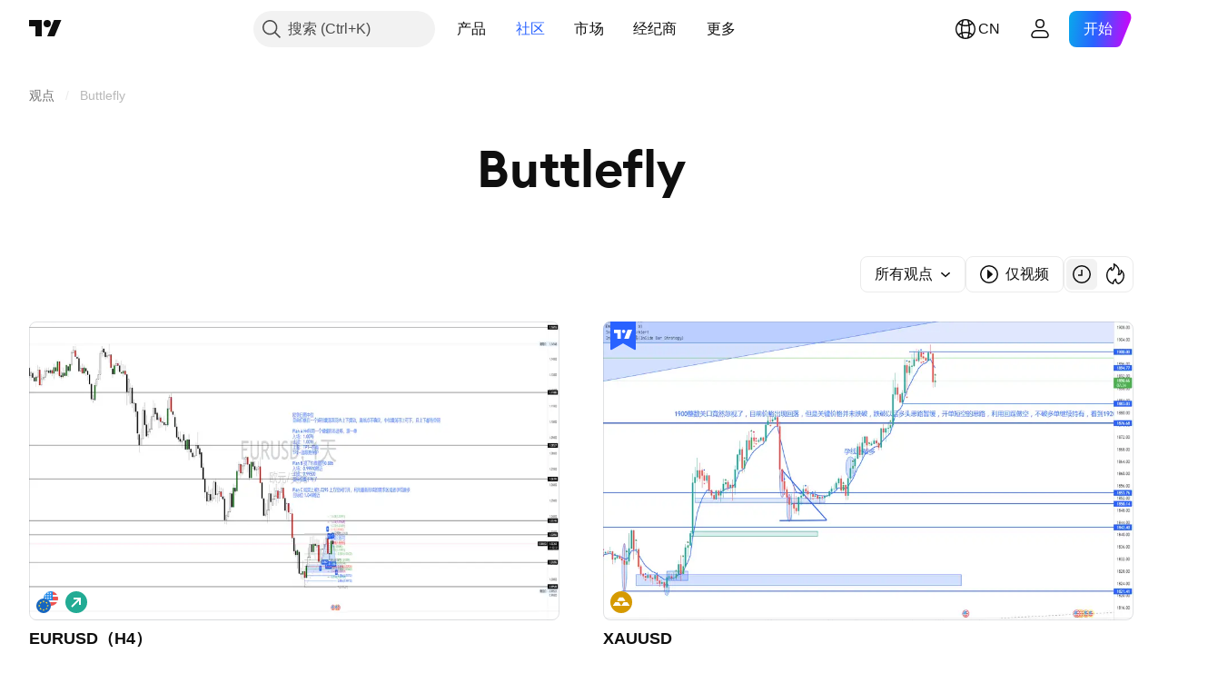

--- FILE ---
content_type: text/html; charset=utf-8
request_url: https://cn.tradingview.com/ideas/buttlefly/?sort=recent
body_size: 42830
content:

<!DOCTYPE html>
<html lang="zh-Hans" dir="ltr" class="is-not-authenticated is-not-pro  theme-light"
 data-theme="light">
<head><meta charset="utf-8" />
<meta name="viewport" content="width=device-width, initial-scale=1.0, maximum-scale=1.0, minimum-scale=1.0, user-scalable=no">	<script nonce="xkIMwHecpvngShICodQr2w==">window.initData = {};</script><title>Buttlefly — TradingView上的交易观点</title>
<!-- { block promo_footer_css_bundle } -->
		<!-- { render_css_bundle('promo_footer') } -->
		<link crossorigin="anonymous" href="https://static.tradingview.com/static/bundles/15992.6ab8fddbbeec572ad16b.css" rel="stylesheet" type="text/css"/>
	<!-- { endblock promo_footer_css_bundle } -->

	<!-- { block personal_css_bundle } -->
		<!-- render_css_bundle('base') -->
		<link crossorigin="anonymous" href="https://static.tradingview.com/static/bundles/7204.bd4a617f902d8e4336d7.css" rel="stylesheet" type="text/css"/>
<link crossorigin="anonymous" href="https://static.tradingview.com/static/bundles/77196.1ee43ed7cda5d814dba7.css" rel="stylesheet" type="text/css"/>
<link crossorigin="anonymous" href="https://static.tradingview.com/static/bundles/12874.2243f526973e835a8777.css" rel="stylesheet" type="text/css"/>
<link crossorigin="anonymous" href="https://static.tradingview.com/static/bundles/20541.ffebbd5b14e162a70fac.css" rel="stylesheet" type="text/css"/>
<link crossorigin="anonymous" href="https://static.tradingview.com/static/bundles/22691.df517de208b59f042c3b.css" rel="stylesheet" type="text/css"/>
<link crossorigin="anonymous" href="https://static.tradingview.com/static/bundles/72834.146c7925be9f43c9c767.css" rel="stylesheet" type="text/css"/>
<link crossorigin="anonymous" href="https://static.tradingview.com/static/bundles/6656.0e277b504c24d73f6420.css" rel="stylesheet" type="text/css"/>
<link crossorigin="anonymous" href="https://static.tradingview.com/static/bundles/97406.a24aa84d5466dfc219e3.css" rel="stylesheet" type="text/css"/>
<link crossorigin="anonymous" href="https://static.tradingview.com/static/bundles/51307.bb4e309d13e8ea654e19.css" rel="stylesheet" type="text/css"/>
<link crossorigin="anonymous" href="https://static.tradingview.com/static/bundles/62560.c8a32e4a427c0c57131c.css" rel="stylesheet" type="text/css"/>
<link crossorigin="anonymous" href="https://static.tradingview.com/static/bundles/28415.e6caff1a47a6c8a0f783.css" rel="stylesheet" type="text/css"/>
<link crossorigin="anonymous" href="https://static.tradingview.com/static/bundles/78820.3dc3168a8005e8c156fe.css" rel="stylesheet" type="text/css"/>
<link crossorigin="anonymous" href="https://static.tradingview.com/static/bundles/30608.1b5e0eb056a8145e2004.css" rel="stylesheet" type="text/css"/>
<link crossorigin="anonymous" href="https://static.tradingview.com/static/bundles/4857.2a0b835c9459f5e8f334.css" rel="stylesheet" type="text/css"/>
<link crossorigin="anonymous" href="https://static.tradingview.com/static/bundles/60733.515b38c2fad56295e0d7.css" rel="stylesheet" type="text/css"/>
<link crossorigin="anonymous" href="https://static.tradingview.com/static/bundles/94584.053cede951b9d64dea44.css" rel="stylesheet" type="text/css"/>
<link crossorigin="anonymous" href="https://static.tradingview.com/static/bundles/52294.8c6373aa92664b86de9e.css" rel="stylesheet" type="text/css"/>
<link crossorigin="anonymous" href="https://static.tradingview.com/static/bundles/56167.a33c76f5549cc7102e61.css" rel="stylesheet" type="text/css"/>
<link crossorigin="anonymous" href="https://static.tradingview.com/static/bundles/72373.cdd20397318c8a54ee02.css" rel="stylesheet" type="text/css"/>
<link crossorigin="anonymous" href="https://static.tradingview.com/static/bundles/68820.b0c44555783cdd4786b8.css" rel="stylesheet" type="text/css"/>
<link crossorigin="anonymous" href="https://static.tradingview.com/static/bundles/39394.1f12e32e6d4c4b83fe10.css" rel="stylesheet" type="text/css"/>
<link crossorigin="anonymous" href="https://static.tradingview.com/static/bundles/28562.e29096bd778450adbd58.css" rel="stylesheet" type="text/css"/>
<link crossorigin="anonymous" href="https://static.tradingview.com/static/bundles/19934.288c07086ff109a1d327.css" rel="stylesheet" type="text/css"/>
<link crossorigin="anonymous" href="https://static.tradingview.com/static/bundles/5911.5f96f6b3c550d3f0da23.css" rel="stylesheet" type="text/css"/>
<link crossorigin="anonymous" href="https://static.tradingview.com/static/bundles/6133.2dae60a90526a493d165.css" rel="stylesheet" type="text/css"/>
<link crossorigin="anonymous" href="https://static.tradingview.com/static/bundles/30331.cec6b9b458e103483d37.css" rel="stylesheet" type="text/css"/>
<link crossorigin="anonymous" href="https://static.tradingview.com/static/bundles/45207.4c0489c8756499c78a5e.css" rel="stylesheet" type="text/css"/>
<link crossorigin="anonymous" href="https://static.tradingview.com/static/bundles/17644.53a8a16a13c65b9ef1b6.css" rel="stylesheet" type="text/css"/>
<link crossorigin="anonymous" href="https://static.tradingview.com/static/bundles/5347.66e97921f2de4965604d.css" rel="stylesheet" type="text/css"/>
<link crossorigin="anonymous" href="https://static.tradingview.com/static/bundles/90145.8b74b8d86218eec14871.css" rel="stylesheet" type="text/css"/>
<link crossorigin="anonymous" href="https://static.tradingview.com/static/bundles/59334.4a832facb7e57c5e13f3.css" rel="stylesheet" type="text/css"/>
<link crossorigin="anonymous" href="https://static.tradingview.com/static/bundles/91361.140a08c3b11237f684ec.css" rel="stylesheet" type="text/css"/>
<link crossorigin="anonymous" href="https://static.tradingview.com/static/bundles/3691.a607e1947cc1d6442aef.css" rel="stylesheet" type="text/css"/>
<link crossorigin="anonymous" href="https://static.tradingview.com/static/bundles/79248.b085e41549ac76222ff0.css" rel="stylesheet" type="text/css"/>
<link crossorigin="anonymous" href="https://static.tradingview.com/static/bundles/17675.7322b9d581c3bd767a8f.css" rel="stylesheet" type="text/css"/>
	<!-- { endblock personal_css_bundle } -->

	<!-- { block extra_styles } -->
	<link crossorigin="anonymous" href="https://static.tradingview.com/static/bundles/26184.a8e87c60a250a6212b03.css" rel="stylesheet" type="text/css"/>
<link crossorigin="anonymous" href="https://static.tradingview.com/static/bundles/62419.12891bfbb287744d3a89.css" rel="stylesheet" type="text/css"/>
<link crossorigin="anonymous" href="https://static.tradingview.com/static/bundles/29903.89b41c884d5213432809.css" rel="stylesheet" type="text/css"/>
<link crossorigin="anonymous" href="https://static.tradingview.com/static/bundles/24840.08865a24cd22e705a127.css" rel="stylesheet" type="text/css"/>
<link crossorigin="anonymous" href="https://static.tradingview.com/static/bundles/84509.b78aa0f889805782a114.css" rel="stylesheet" type="text/css"/>
<link crossorigin="anonymous" href="https://static.tradingview.com/static/bundles/62156.ce7b2959f31f83034b45.css" rel="stylesheet" type="text/css"/>
<link crossorigin="anonymous" href="https://static.tradingview.com/static/bundles/86459.a94905aa773ec52c64fa.css" rel="stylesheet" type="text/css"/>
<link crossorigin="anonymous" href="https://static.tradingview.com/static/bundles/87828.b5acda22a891bd0b8b78.css" rel="stylesheet" type="text/css"/>
<link crossorigin="anonymous" href="https://static.tradingview.com/static/bundles/81350.86c68c4067216e42a0f1.css" rel="stylesheet" type="text/css"/>
<link crossorigin="anonymous" href="https://static.tradingview.com/static/bundles/56254.a23f3ec5b836024b605b.css" rel="stylesheet" type="text/css"/>
<link crossorigin="anonymous" href="https://static.tradingview.com/static/bundles/18013.0655ac40c6882bf9e438.css" rel="stylesheet" type="text/css"/>
<link crossorigin="anonymous" href="https://static.tradingview.com/static/bundles/88936.d49d6f461c53e70b38bc.css" rel="stylesheet" type="text/css"/>
<link crossorigin="anonymous" href="https://static.tradingview.com/static/bundles/54123.b37eaf239cea1a4a4b98.css" rel="stylesheet" type="text/css"/>
<link crossorigin="anonymous" href="https://static.tradingview.com/static/bundles/3406.24a50d99637b4e3bf9e7.css" rel="stylesheet" type="text/css"/>
<link crossorigin="anonymous" href="https://static.tradingview.com/static/bundles/52964.f2e1edd6097be38e73da.css" rel="stylesheet" type="text/css"/>
<link crossorigin="anonymous" href="https://static.tradingview.com/static/bundles/14544.83eca2c4704f4649b7a3.css" rel="stylesheet" type="text/css"/>
<link crossorigin="anonymous" href="https://static.tradingview.com/static/bundles/31069.c75dd2e4bc4003a8d3c6.css" rel="stylesheet" type="text/css"/>
<link crossorigin="anonymous" href="https://static.tradingview.com/static/bundles/67877.2fb5f6f3eb739c16078d.css" rel="stylesheet" type="text/css"/>
<link crossorigin="anonymous" href="https://static.tradingview.com/static/bundles/95626.0b382ed55589e98e3418.css" rel="stylesheet" type="text/css"/>
<link crossorigin="anonymous" href="https://static.tradingview.com/static/bundles/50553.3ab347d4bc9cadf8d238.css" rel="stylesheet" type="text/css"/>
<link crossorigin="anonymous" href="https://static.tradingview.com/static/bundles/85379.e2d0f6189d763981c46b.css" rel="stylesheet" type="text/css"/>
<link crossorigin="anonymous" href="https://static.tradingview.com/static/bundles/11285.2ad4e54f72ca1dbe5a12.css" rel="stylesheet" type="text/css"/>
<link crossorigin="anonymous" href="https://static.tradingview.com/static/bundles/14142.fa043cf9d22075746ca7.css" rel="stylesheet" type="text/css"/>
<link crossorigin="anonymous" href="https://static.tradingview.com/static/bundles/70835.249d27fbf7cfdf5dfd83.css" rel="stylesheet" type="text/css"/>
<link crossorigin="anonymous" href="https://static.tradingview.com/static/bundles/92124.5845fa80448b407d32ec.css" rel="stylesheet" type="text/css"/>
<link crossorigin="anonymous" href="https://static.tradingview.com/static/bundles/14896.f1db42b7b1545ca43c36.css" rel="stylesheet" type="text/css"/>
<link crossorigin="anonymous" href="https://static.tradingview.com/static/bundles/65644.82e6d18dc48a569d26eb.css" rel="stylesheet" type="text/css"/>
<link crossorigin="anonymous" href="https://static.tradingview.com/static/bundles/5605.7992e8c447118cda6e67.css" rel="stylesheet" type="text/css"/>
<link crossorigin="anonymous" href="https://static.tradingview.com/static/bundles/57014.5d64ece78149214e8812.css" rel="stylesheet" type="text/css"/>
<link crossorigin="anonymous" href="https://static.tradingview.com/static/bundles/96133.507ceb094fe735b3e439.css" rel="stylesheet" type="text/css"/>
<link crossorigin="anonymous" href="https://static.tradingview.com/static/bundles/85992.24dc3e7280c9494642a6.css" rel="stylesheet" type="text/css"/>
<link crossorigin="anonymous" href="https://static.tradingview.com/static/bundles/96614.aa36a3e7cbd35864ab1c.css" rel="stylesheet" type="text/css"/>
<link crossorigin="anonymous" href="https://static.tradingview.com/static/bundles/78698.9e07627cdc60a2c13dc3.css" rel="stylesheet" type="text/css"/>
<link crossorigin="anonymous" href="https://static.tradingview.com/static/bundles/96946.664cb7df376aef027378.css" rel="stylesheet" type="text/css"/>
<link crossorigin="anonymous" href="https://static.tradingview.com/static/bundles/13619.8ac06c6d6672271c5f68.css" rel="stylesheet" type="text/css"/>
<link crossorigin="anonymous" href="https://static.tradingview.com/static/bundles/12748.199034cf25af72be11eb.css" rel="stylesheet" type="text/css"/>
<link crossorigin="anonymous" href="https://static.tradingview.com/static/bundles/18350.e409f558fe163ea9a3de.css" rel="stylesheet" type="text/css"/>
<link crossorigin="anonymous" href="https://static.tradingview.com/static/bundles/92112.db4c9d5652778b489aaa.css" rel="stylesheet" type="text/css"/>
<link crossorigin="anonymous" href="https://static.tradingview.com/static/bundles/35711.3a98d63a62949fc7e626.css" rel="stylesheet" type="text/css"/>
<link crossorigin="anonymous" href="https://static.tradingview.com/static/bundles/32388.e2ac42d074266d6f4cc4.css" rel="stylesheet" type="text/css"/>
<link crossorigin="anonymous" href="https://static.tradingview.com/static/bundles/22969.c32eeb1152afcd97b12e.css" rel="stylesheet" type="text/css"/>
<link crossorigin="anonymous" href="https://static.tradingview.com/static/bundles/83580.fdc9454547343089f3c6.css" rel="stylesheet" type="text/css"/>
<link crossorigin="anonymous" href="https://static.tradingview.com/static/bundles/49560.78f7c9a7761d9f4a6f41.css" rel="stylesheet" type="text/css"/>
<link crossorigin="anonymous" href="https://static.tradingview.com/static/bundles/20789.ab5c2b3cb921527e4170.css" rel="stylesheet" type="text/css"/>
<link crossorigin="anonymous" href="https://static.tradingview.com/static/bundles/29592.6154c4943032cbc1f19b.css" rel="stylesheet" type="text/css"/>
<link crossorigin="anonymous" href="https://static.tradingview.com/static/bundles/17066.5e477cda491ae5d836eb.css" rel="stylesheet" type="text/css"/>
<link crossorigin="anonymous" href="https://static.tradingview.com/static/bundles/31916.57160ac113283e720311.css" rel="stylesheet" type="text/css"/>
<link crossorigin="anonymous" href="https://static.tradingview.com/static/bundles/69331.ffddeb442dc6f8a08434.css" rel="stylesheet" type="text/css"/>
<link crossorigin="anonymous" href="https://static.tradingview.com/static/bundles/20683.6e4b238c48ae896d5904.css" rel="stylesheet" type="text/css"/>
<link crossorigin="anonymous" href="https://static.tradingview.com/static/bundles/18138.0702cc8b2c15b3b0fc80.css" rel="stylesheet" type="text/css"/>
<link crossorigin="anonymous" href="https://static.tradingview.com/static/bundles/12936.720acb408c0264375d61.css" rel="stylesheet" type="text/css"/>
<link crossorigin="anonymous" href="https://static.tradingview.com/static/bundles/39537.950ebe684b0ab9261cbc.css" rel="stylesheet" type="text/css"/>
<link crossorigin="anonymous" href="https://static.tradingview.com/static/bundles/88541.3aa9b207910d1acfd2b4.css" rel="stylesheet" type="text/css"/>
<link crossorigin="anonymous" href="https://static.tradingview.com/static/bundles/41335.ca1f0de98bdf5fd6c1ad.css" rel="stylesheet" type="text/css"/>
<link crossorigin="anonymous" href="https://static.tradingview.com/static/bundles/50340.5bb9da7bd883e9b7ffe0.css" rel="stylesheet" type="text/css"/>
<link crossorigin="anonymous" href="https://static.tradingview.com/static/bundles/58983.84938a3269245d00da8f.css" rel="stylesheet" type="text/css"/>
<link crossorigin="anonymous" href="https://static.tradingview.com/static/bundles/12379.f33d0a41c6ddff5c5ca9.css" rel="stylesheet" type="text/css"/>
<link crossorigin="anonymous" href="https://static.tradingview.com/static/bundles/68916.0265651bc410c9bf3db2.css" rel="stylesheet" type="text/css"/>
<link crossorigin="anonymous" href="https://static.tradingview.com/static/bundles/22324.5164f0e1ae149780aefc.css" rel="stylesheet" type="text/css"/>
<link crossorigin="anonymous" href="https://static.tradingview.com/static/bundles/67916.1767a4c978148121b00e.css" rel="stylesheet" type="text/css"/>
<link crossorigin="anonymous" href="https://static.tradingview.com/static/bundles/80610.17c76ff88c2c6834c07c.css" rel="stylesheet" type="text/css"/>
<link crossorigin="anonymous" href="https://static.tradingview.com/static/bundles/22365.861a1cf4b164f97a2da9.css" rel="stylesheet" type="text/css"/>
<link crossorigin="anonymous" href="https://static.tradingview.com/static/bundles/13286.e8894849630ac4078d36.css" rel="stylesheet" type="text/css"/>
	<!-- { endblock extra_styles } --><script nonce="xkIMwHecpvngShICodQr2w==">
	window.locale = 'zh_CN';
	window.language = 'zh';
</script>
	<!-- { block promo_footer_js_bundle } -->
		<!-- { render_js_bundle('promo_footer') } -->
		<link crossorigin="anonymous" href="https://static.tradingview.com/static/bundles/zh.63639.893104679743cfdc6eb0.js" rel="preload" as="script"/>
<link crossorigin="anonymous" href="https://static.tradingview.com/static/bundles/25096.92bda83ae2bfdec74d91.js" rel="preload" as="script"/>
<link crossorigin="anonymous" href="https://static.tradingview.com/static/bundles/promo_footer.d732748b4425f543f32d.js" rel="preload" as="script"/><script crossorigin="anonymous" src="https://static.tradingview.com/static/bundles/zh.63639.893104679743cfdc6eb0.js" defer></script>
<script crossorigin="anonymous" src="https://static.tradingview.com/static/bundles/25096.92bda83ae2bfdec74d91.js" defer></script>
<script crossorigin="anonymous" src="https://static.tradingview.com/static/bundles/promo_footer.d732748b4425f543f32d.js" defer></script>
	<!-- { endblock promo_footer_js_bundle } -->

	<!-- { block personal_js_bundle } -->
		<!-- render_js_bundle('base') -->
		<link crossorigin="anonymous" href="https://static.tradingview.com/static/bundles/runtime.13bc54636fe5b099f858.js" rel="preload" as="script"/>
<link crossorigin="anonymous" href="https://static.tradingview.com/static/bundles/zh.11389.2b9c5a4a377923252369.js" rel="preload" as="script"/>
<link crossorigin="anonymous" href="https://static.tradingview.com/static/bundles/32227.d826c45d2d27f2ff4314.js" rel="preload" as="script"/>
<link crossorigin="anonymous" href="https://static.tradingview.com/static/bundles/77507.fb006c0c7a02051cf5cd.js" rel="preload" as="script"/>
<link crossorigin="anonymous" href="https://static.tradingview.com/static/bundles/22665.48cd37ebd902e7c711e1.js" rel="preload" as="script"/>
<link crossorigin="anonymous" href="https://static.tradingview.com/static/bundles/12886.7be7542f140baf734d79.js" rel="preload" as="script"/>
<link crossorigin="anonymous" href="https://static.tradingview.com/static/bundles/22023.035d84389dc598280aca.js" rel="preload" as="script"/>
<link crossorigin="anonymous" href="https://static.tradingview.com/static/bundles/2373.7f1c5f402e07b6f9d0b4.js" rel="preload" as="script"/>
<link crossorigin="anonymous" href="https://static.tradingview.com/static/bundles/62134.57ec9cb3f1548c6e710a.js" rel="preload" as="script"/>
<link crossorigin="anonymous" href="https://static.tradingview.com/static/bundles/1620.cf91b3df49fde2229d37.js" rel="preload" as="script"/>
<link crossorigin="anonymous" href="https://static.tradingview.com/static/bundles/68134.1e0b46262c669b57a9b2.js" rel="preload" as="script"/>
<link crossorigin="anonymous" href="https://static.tradingview.com/static/bundles/93243.d16dcf8fc50e14d67819.js" rel="preload" as="script"/>
<link crossorigin="anonymous" href="https://static.tradingview.com/static/bundles/42118.4d288177272a6654727b.js" rel="preload" as="script"/>
<link crossorigin="anonymous" href="https://static.tradingview.com/static/bundles/32378.b87f7c1aed020f9c3427.js" rel="preload" as="script"/>
<link crossorigin="anonymous" href="https://static.tradingview.com/static/bundles/29138.3ffca0f5cc08c417a41a.js" rel="preload" as="script"/>
<link crossorigin="anonymous" href="https://static.tradingview.com/static/bundles/23298.0b1a2a8df7ae6c4f9aff.js" rel="preload" as="script"/>
<link crossorigin="anonymous" href="https://static.tradingview.com/static/bundles/91834.4d31c2338deeeb00fc32.js" rel="preload" as="script"/>
<link crossorigin="anonymous" href="https://static.tradingview.com/static/bundles/89095.3270a2dccbfd93b224d0.js" rel="preload" as="script"/>
<link crossorigin="anonymous" href="https://static.tradingview.com/static/bundles/70241.dd09d132d92e23a2678a.js" rel="preload" as="script"/>
<link crossorigin="anonymous" href="https://static.tradingview.com/static/bundles/base.4fd56e51e522a2ccc9a7.js" rel="preload" as="script"/><script crossorigin="anonymous" src="https://static.tradingview.com/static/bundles/runtime.13bc54636fe5b099f858.js" defer></script>
<script crossorigin="anonymous" src="https://static.tradingview.com/static/bundles/zh.11389.2b9c5a4a377923252369.js" defer></script>
<script crossorigin="anonymous" src="https://static.tradingview.com/static/bundles/32227.d826c45d2d27f2ff4314.js" defer></script>
<script crossorigin="anonymous" src="https://static.tradingview.com/static/bundles/77507.fb006c0c7a02051cf5cd.js" defer></script>
<script crossorigin="anonymous" src="https://static.tradingview.com/static/bundles/22665.48cd37ebd902e7c711e1.js" defer></script>
<script crossorigin="anonymous" src="https://static.tradingview.com/static/bundles/12886.7be7542f140baf734d79.js" defer></script>
<script crossorigin="anonymous" src="https://static.tradingview.com/static/bundles/22023.035d84389dc598280aca.js" defer></script>
<script crossorigin="anonymous" src="https://static.tradingview.com/static/bundles/2373.7f1c5f402e07b6f9d0b4.js" defer></script>
<script crossorigin="anonymous" src="https://static.tradingview.com/static/bundles/62134.57ec9cb3f1548c6e710a.js" defer></script>
<script crossorigin="anonymous" src="https://static.tradingview.com/static/bundles/1620.cf91b3df49fde2229d37.js" defer></script>
<script crossorigin="anonymous" src="https://static.tradingview.com/static/bundles/68134.1e0b46262c669b57a9b2.js" defer></script>
<script crossorigin="anonymous" src="https://static.tradingview.com/static/bundles/93243.d16dcf8fc50e14d67819.js" defer></script>
<script crossorigin="anonymous" src="https://static.tradingview.com/static/bundles/42118.4d288177272a6654727b.js" defer></script>
<script crossorigin="anonymous" src="https://static.tradingview.com/static/bundles/32378.b87f7c1aed020f9c3427.js" defer></script>
<script crossorigin="anonymous" src="https://static.tradingview.com/static/bundles/29138.3ffca0f5cc08c417a41a.js" defer></script>
<script crossorigin="anonymous" src="https://static.tradingview.com/static/bundles/23298.0b1a2a8df7ae6c4f9aff.js" defer></script>
<script crossorigin="anonymous" src="https://static.tradingview.com/static/bundles/91834.4d31c2338deeeb00fc32.js" defer></script>
<script crossorigin="anonymous" src="https://static.tradingview.com/static/bundles/89095.3270a2dccbfd93b224d0.js" defer></script>
<script crossorigin="anonymous" src="https://static.tradingview.com/static/bundles/70241.dd09d132d92e23a2678a.js" defer></script>
<script crossorigin="anonymous" src="https://static.tradingview.com/static/bundles/base.4fd56e51e522a2ccc9a7.js" defer></script>
	<!-- { endblock personal_js_bundle } -->

	<!-- { block additional_js_bundle } -->
	<!-- { endblock additional_js_bundle } -->	<script nonce="xkIMwHecpvngShICodQr2w==">
		window.initData = window.initData || {};
		window.initData.theme = "light";
			(()=>{"use strict";const t=/(?:^|;)\s*theme=(dark|light)(?:;|$)|$/.exec(document.cookie)[1];t&&(document.documentElement.classList.toggle("theme-dark","dark"===t),document.documentElement.classList.toggle("theme-light","light"===t),document.documentElement.dataset.theme=t,window.initData=window.initData||{},window.initData.theme=t)})();
	</script>
	<script nonce="xkIMwHecpvngShICodQr2w==">
		(()=>{"use strict";"undefined"!=typeof window&&"undefined"!=typeof navigator&&/mac/i.test(navigator.platform)&&document.documentElement.classList.add("mac_os_system")})();
	</script>

	<script nonce="xkIMwHecpvngShICodQr2w==">var environment = "battle";
		window.WS_HOST_PING_REQUIRED = true;
		window.BUILD_TIME = "2026-01-22T13:45:29";
		window.WEBSOCKET_HOST = "data.tradingview.com";
		window.WEBSOCKET_PRO_HOST = "prodata.tradingview.com";
		window.WEBSOCKET_HOST_FOR_DEEP_BACKTESTING = "history-data.tradingview.com";
		window.WIDGET_HOST = "https://www.tradingview-widget.com";
		window.TradingView = window.TradingView || {};
	</script>

	<link rel="conversions-config" href="https://s3.tradingview.com/conversions_zh-Hans.json">
	<link rel="metrics-config" href="https://scanner-backend.tradingview.com/enum/ordered?id=metrics_full_name,metrics&lang=zh-Hans&label-product=ytm-metrics-plan.json" crossorigin>

	<script nonce="xkIMwHecpvngShICodQr2w==">
		(()=>{"use strict";function e(e,t=!1){const{searchParams:n}=new URL(String(location));let s="true"===n.get("mobileapp_new"),o="true"===n.get("mobileapp");if(!t){const e=function(e){const t=e+"=",n=document.cookie.split(";");for(let e=0;e<n.length;e++){let s=n[e];for(;" "===s.charAt(0);)s=s.substring(1,s.length);if(0===s.indexOf(t))return s.substring(t.length,s.length)}return null}("tv_app")||"";s||=["android","android_nps"].includes(e),o||="ios"===e}return!("new"!==e&&"any"!==e||!s)||!("new"===e||!o)}const t="undefined"!=typeof window&&"undefined"!=typeof navigator,n=t&&"ontouchstart"in window,s=(t&&n&&window,t&&(n||navigator.maxTouchPoints),t&&window.chrome&&window.chrome.runtime,t&&window.navigator.userAgent.toLowerCase().indexOf("firefox"),t&&/\sEdge\/\d\d\b/.test(navigator.userAgent),t&&Boolean(navigator.vendor)&&navigator.vendor.indexOf("Apple")>-1&&-1===navigator.userAgent.indexOf("CriOS")&&navigator.userAgent.indexOf("FxiOS"),t&&/mac/i.test(navigator.platform),t&&/Win32|Win64/i.test(navigator.platform),t&&/Linux/i.test(navigator.platform),t&&/Android/i.test(navigator.userAgent)),o=t&&/BlackBerry/i.test(navigator.userAgent),i=t&&/iPhone|iPad|iPod/.test(navigator.platform),c=t&&/Opera Mini/i.test(navigator.userAgent),r=t&&("MacIntel"===navigator.platform&&navigator.maxTouchPoints>1||/iPad/.test(navigator.platform)),a=s||o||i||c,h=window.TradingView=window.TradingView||{};const _={Android:()=>s,BlackBerry:()=>o,iOS:()=>i,Opera:()=>c,isIPad:()=>r,any:()=>a};h.isMobile=_;const l=new Map;function d(){const e=window.location.pathname,t=window.location.host,n=`${t}${e}`;return l.has(n)||l.set(n,function(e,t){const n=["^widget-docs"];for(const e of n)if(new RegExp(e).test(t))return!0;const s=["^widgetembed/?$","^cmewidgetembed/?$","^([0-9a-zA-Z-]+)/widgetembed/?$","^([0-9a-zA-Z-]+)/widgetstatic/?$","^([0-9a-zA-Z-]+)?/?mediumwidgetembed/?$","^twitter-chart/?$","^telegram/chart/?$","^embed/([0-9a-zA-Z]{8})/?$","^widgetpopup/?$","^extension/?$","^idea-popup/?$","^hotlistswidgetembed/?$","^([0-9a-zA-Z-]+)/hotlistswidgetembed/?$","^marketoverviewwidgetembed/?$","^([0-9a-zA-Z-]+)/marketoverviewwidgetembed/?$","^eventswidgetembed/?$","^tickerswidgetembed/?$","^forexcrossrateswidgetembed/?$","^forexheatmapwidgetembed/?$","^marketquoteswidgetembed/?$","^screenerwidget/?$","^cryptomktscreenerwidget/?$","^([0-9a-zA-Z-]+)/cryptomktscreenerwidget/?$","^([0-9a-zA-Z-]+)/marketquoteswidgetembed/?$","^technical-analysis-widget-embed/$","^singlequotewidgetembed/?$","^([0-9a-zA-Z-]+)/singlequotewidgetembed/?$","^embed-widget/([0-9a-zA-Z-]+)/(([0-9a-zA-Z-]+)/)?$","^widget-docs/([0-9a-zA-Z-]+)/([0-9a-zA-Z-/]+)?$"],o=e.replace(/^\//,"");let i;for(let e=s.length-1;e>=0;e--)if(i=new RegExp(s[e]),i.test(o))return!0;return!1}(e,t)),l.get(n)??!1}h.onWidget=d;const g=()=>{},u="~m~";class m{constructor(e,t={}){this.sessionid=null,this.connected=!1,this._timeout=null,this._base=e,this._options={timeout:t.timeout||2e4,connectionType:t.connectionType}}connect(){this._socket=new WebSocket(this._prepareUrl()),this._socket.onmessage=e=>{
if("string"!=typeof e.data)throw new TypeError(`The WebSocket message should be a string. Recieved ${Object.prototype.toString.call(e.data)}`);this._onData(e.data)},this._socket.onclose=this._onClose.bind(this),this._socket.onerror=this._onError.bind(this)}send(e){this._socket&&this._socket.send(this._encode(e))}disconnect(){this._clearIdleTimeout(),this._socket&&(this._socket.onmessage=g,this._socket.onclose=g,this._socket.onerror=g,this._socket.close())}_clearIdleTimeout(){null!==this._timeout&&(clearTimeout(this._timeout),this._timeout=null)}_encode(e){let t,n="";const s=Array.isArray(e)?e:[e],o=s.length;for(let e=0;e<o;e++)t=null===s[e]||void 0===s[e]?"":m._stringify(s[e]),n+=u+t.length+u+t;return n}_decode(e){const t=[];let n,s;do{if(e.substring(0,3)!==u)return t;n="",s="";const o=(e=e.substring(3)).length;for(let t=0;t<o;t++){if(s=Number(e.substring(t,t+1)),Number(e.substring(t,t+1))!==s){e=e.substring(n.length+3),n=Number(n);break}n+=s}t.push(e.substring(0,n)),e=e.substring(n)}while(""!==e);return t}_onData(e){this._setTimeout();const t=this._decode(e),n=t.length;for(let e=0;e<n;e++)this._onMessage(t[e])}_setTimeout(){this._clearIdleTimeout(),this._timeout=setTimeout(this._onTimeout.bind(this),this._options.timeout)}_onTimeout(){this.disconnect(),this._onDisconnect({code:4e3,reason:"socket.io timeout",wasClean:!1})}_onMessage(e){this.sessionid?this._checkIfHeartbeat(e)?this._onHeartbeat(e.slice(3)):this._checkIfJson(e)?this._base.onMessage(JSON.parse(e.slice(3))):this._base.onMessage(e):(this.sessionid=e,this._onConnect())}_checkIfHeartbeat(e){return this._checkMessageType(e,"h")}_checkIfJson(e){return this._checkMessageType(e,"j")}_checkMessageType(e,t){return e.substring(0,3)==="~"+t+"~"}_onHeartbeat(e){this.send("~h~"+e)}_onConnect(){this.connected=!0,this._base.onConnect()}_onDisconnect(e){this._clear(),this._base.onDisconnect(e),this.sessionid=null}_clear(){this.connected=!1}_prepareUrl(){const t=w(this._base.host);if(t.pathname+="socket.io/websocket",t.protocol="wss:",t.searchParams.append("from",window.location.pathname.slice(1,50)),t.searchParams.append("date",window.BUILD_TIME||""),e("any")&&t.searchParams.append("client","mobile"),this._options.connectionType&&t.searchParams.append("type",this._options.connectionType),window.WEBSOCKET_PARAMS_ANALYTICS){const{ws_page_uri:e,ws_ancestor_origin:n}=window.WEBSOCKET_PARAMS_ANALYTICS;e&&t.searchParams.append("page-uri",e),n&&t.searchParams.append("ancestor-origin",n)}const n=window.location.search.includes("widget_token")||window.location.hash.includes("widget_token");return d()||n||t.searchParams.append("auth","sessionid"),t.href}_onClose(e){this._clearIdleTimeout(),this._onDisconnect(e)}_onError(e){this._clearIdleTimeout(),this._clear(),this._base.emit("error",[e]),this.sessionid=null}static _stringify(e){return"[object Object]"===Object.prototype.toString.call(e)?"~j~"+JSON.stringify(e):String(e)}}class p{constructor(e,t){this.host=e,this._connecting=!1,this._events={},this.transport=this._getTransport(t)}isConnected(){
return!!this.transport&&this.transport.connected}isConnecting(){return this._connecting}connect(){this.isConnected()||(this._connecting&&this.disconnect(),this._connecting=!0,this.transport.connect())}send(e){this.transport&&this.transport.connected&&this.transport.send(e)}disconnect(){this.transport&&this.transport.disconnect()}on(e,t){e in this._events||(this._events[e]=[]),this._events[e].push(t)}offAll(){this._events={}}onMessage(e){this.emit("message",[e])}emit(e,t=[]){if(e in this._events){const n=this._events[e].concat(),s=n.length;for(let e=0;e<s;e++)n[e].apply(this,t)}}onConnect(){this.clear(),this.emit("connect")}onDisconnect(e){this.emit("disconnect",[e])}clear(){this._connecting=!1}_getTransport(e){return new m(this,e)}}function w(e){const t=-1!==e.indexOf("/")?new URL(e):new URL("wss://"+e);if("wss:"!==t.protocol&&"https:"!==t.protocol)throw new Error("Invalid websocket base "+e);return t.pathname.endsWith("/")||(t.pathname+="/"),t.search="",t.username="",t.password="",t}const k="undefined"!=typeof window&&Number(window.TELEMETRY_WS_ERROR_LOGS_THRESHOLD)||0;class f{constructor(e,t={}){this._queueStack=[],this._logsQueue=[],this._telemetryObjectsQueue=[],this._reconnectCount=0,this._redirectCount=0,this._errorsCount=0,this._errorsInfoSent=!1,this._connectionStart=null,this._connectionEstablished=null,this._reconnectTimeout=null,this._onlineCancellationToken=null,this._isConnectionForbidden=!1,this._initialHost=t.initialHost||null,this._suggestedHost=e,this._proHost=t.proHost,this._reconnectHost=t.reconnectHost,this._noReconnectAfterTimeout=!0===t.noReconnectAfterTimeout,this._dataRequestTimeout=t.dataRequestTimeout,this._connectionType=t.connectionType,this._doConnect(),t.pingRequired&&-1===window.location.search.indexOf("noping")&&this._startPing()}connect(){this._tryConnect()}resetCounters(){this._reconnectCount=0,this._redirectCount=0}setLogger(e,t){this._logger=e,this._getLogHistory=t,this._flushLogs()}setTelemetry(e){this._telemetry=e,this._telemetry.reportSent.subscribe(this,this._onTelemetrySent),this._flushTelemetry()}onReconnect(e){this._onReconnect=e}isConnected(){return!!this._socket&&this._socket.isConnected()}isConnecting(){return!!this._socket&&this._socket.isConnecting()}on(e,t){return!!this._socket&&("connect"===e&&this._socket.isConnected()?t():"disconnect"===e?this._disconnectCallbacks.push(t):this._socket.on(e,t),!0)}getSessionId(){return this._socket&&this._socket.transport?this._socket.transport.sessionid:null}send(e){return this.isConnected()?(this._socket.send(e),!0):(this._queueMessage(e),!1)}getConnectionEstablished(){return this._connectionEstablished}getHost(){const e=this._tryGetProHost();return null!==e?e:this._reconnectHost&&this._reconnectCount>3?this._reconnectHost:this._suggestedHost}getReconnectCount(){return this._reconnectCount}getRedirectCount(){return this._redirectCount}getConnectionStart(){return this._connectionStart}disconnect(){this._clearReconnectTimeout(),(this.isConnected()||this.isConnecting())&&(this._propagateDisconnect(),this._disconnectCallbacks=[],
this._closeSocket())}forbidConnection(){this._isConnectionForbidden=!0,this.disconnect()}allowConnection(){this._isConnectionForbidden=!1,this.connect()}isMaxRedirects(){return this._redirectCount>=20}isMaxReconnects(){return this._reconnectCount>=20}getPingInfo(){return this._pingInfo||null}_tryGetProHost(){return window.TradingView&&window.TradingView.onChartPage&&"battle"===window.environment&&!this._redirectCount&&-1===window.location.href.indexOf("ws_host")?this._initialHost?this._initialHost:void 0!==window.user&&window.user.pro_plan?this._proHost||this._suggestedHost:null:null}_queueMessage(e){0===this._queueStack.length&&this._logMessage(0,"Socket is not connected. Queued a message"),this._queueStack.push(e)}_processMessageQueue(){0!==this._queueStack.length&&(this._logMessage(0,"Processing queued messages"),this._queueStack.forEach(this.send.bind(this)),this._logMessage(0,"Processed "+this._queueStack.length+" messages"),this._queueStack=[])}_onDisconnect(e){this._noReconnectAfterTimeout||null!==this._reconnectTimeout||(this._reconnectTimeout=setTimeout(this._tryReconnect.bind(this),5e3)),this._clearOnlineCancellationToken();let t="disconnect session:"+this.getSessionId();e&&(t+=", code:"+e.code+", reason:"+e.reason,1005===e.code&&this._sendTelemetry("websocket_code_1005")),this._logMessage(0,t),this._propagateDisconnect(e),this._closeSocket(),this._queueStack=[]}_closeSocket(){null!==this._socket&&(this._socket.offAll(),this._socket.disconnect(),this._socket=null)}_logMessage(e,t){const n={method:e,message:t};this._logger?this._flushLogMessage(n):(n.message=`[${(new Date).toISOString()}] ${n.message}`,this._logsQueue.push(n))}_flushLogMessage(e){switch(e.method){case 2:this._logger.logDebug(e.message);break;case 3:this._logger.logError(e.message);break;case 0:this._logger.logInfo(e.message);break;case 1:this._logger.logNormal(e.message)}}_flushLogs(){this._flushLogMessage({method:1,message:"messages from queue. Start."}),this._logsQueue.forEach((e=>{this._flushLogMessage(e)})),this._flushLogMessage({method:1,message:"messages from queue. End."}),this._logsQueue=[]}_sendTelemetry(e,t){const n={event:e,params:t};this._telemetry?this._flushTelemetryObject(n):this._telemetryObjectsQueue.push(n)}_flushTelemetryObject(e){this._telemetry.sendChartReport(e.event,e.params,!1)}_flushTelemetry(){this._telemetryObjectsQueue.forEach((e=>{this._flushTelemetryObject(e)})),this._telemetryObjectsQueue=[]}_doConnect(){this._socket&&(this._socket.isConnected()||this._socket.isConnecting())||(this._clearOnlineCancellationToken(),this._host=this.getHost(),this._socket=new p(this._host,{timeout:this._dataRequestTimeout,connectionType:this._connectionType}),this._logMessage(0,"Connecting to "+this._host),this._bindEvents(),this._disconnectCallbacks=[],this._connectionStart=performance.now(),this._connectionEstablished=null,this._socket.connect(),performance.mark("SWSC",{detail:"Start WebSocket connection"}),this._socket.on("connect",(()=>{performance.mark("EWSC",{detail:"End WebSocket connection"}),
performance.measure("WebSocket connection delay","SWSC","EWSC")})))}_propagateDisconnect(e){const t=this._disconnectCallbacks.length;for(let n=0;n<t;n++)this._disconnectCallbacks[n](e||{})}_bindEvents(){this._socket&&(this._socket.on("connect",(()=>{const e=this.getSessionId();if("string"==typeof e){const t=JSON.parse(e);if(t.redirect)return this._redirectCount+=1,this._suggestedHost=t.redirect,this.isMaxRedirects()&&this._sendTelemetry("redirect_bailout"),void this._redirect()}this._connectionEstablished=performance.now(),this._processMessageQueue(),this._logMessage(0,"connect session:"+e)})),this._socket.on("disconnect",this._onDisconnect.bind(this)),this._socket.on("close",this._onDisconnect.bind(this)),this._socket.on("error",(e=>{this._logMessage(0,new Date+" session:"+this.getSessionId()+" websocket error:"+JSON.stringify(e)),this._sendTelemetry("websocket_error"),this._errorsCount++,!this._errorsInfoSent&&this._errorsCount>=k&&(void 0!==this._lastConnectCallStack&&(this._sendTelemetry("websocket_error_connect_stack",{text:this._lastConnectCallStack}),delete this._lastConnectCallStack),void 0!==this._getLogHistory&&this._sendTelemetry("websocket_error_log",{text:this._getLogHistory(50).join("\n")}),this._errorsInfoSent=!0)})))}_redirect(){this.disconnect(),this._reconnectWhenOnline()}_tryReconnect(){this._tryConnect()&&(this._reconnectCount+=1)}_tryConnect(){return!this._isConnectionForbidden&&(this._clearReconnectTimeout(),this._lastConnectCallStack=new Error(`WebSocket connect stack. Is connected: ${this.isConnected()}.`).stack||"",!this.isConnected()&&(this.disconnect(),this._reconnectWhenOnline(),!0))}_clearOnlineCancellationToken(){this._onlineCancellationToken&&(this._onlineCancellationToken(),this._onlineCancellationToken=null)}_clearReconnectTimeout(){null!==this._reconnectTimeout&&(clearTimeout(this._reconnectTimeout),this._reconnectTimeout=null)}_reconnectWhenOnline(){if(navigator.onLine)return this._logMessage(0,"Network status: online - trying to connect"),this._doConnect(),void(this._onReconnect&&this._onReconnect());this._logMessage(0,"Network status: offline - wait until online"),this._onlineCancellationToken=function(e){let t=e;const n=()=>{window.removeEventListener("online",n),t&&t()};return window.addEventListener("online",n),()=>{t=null}}((()=>{this._logMessage(0,"Network status changed to online - trying to connect"),this._doConnect(),this._onReconnect&&this._onReconnect()}))}_onTelemetrySent(e){"websocket_error"in e&&(this._errorsCount=0,this._errorsInfoSent=!1)}_startPing(){if(this._pingIntervalId)return;const e=w(this.getHost());e.pathname+="ping",e.protocol="https:";let t=0,n=0;const s=e=>{this._pingInfo=this._pingInfo||{max:0,min:1/0,avg:0};const s=(new Date).getTime()-e;s>this._pingInfo.max&&(this._pingInfo.max=s),s<this._pingInfo.min&&(this._pingInfo.min=s),t+=s,n++,this._pingInfo.avg=t/n,n>=10&&this._pingIntervalId&&(clearInterval(this._pingIntervalId),delete this._pingIntervalId)};this._pingIntervalId=setInterval((()=>{const t=(new Date).getTime(),n=new XMLHttpRequest
;n.open("GET",e,!0),n.send(),n.onreadystatechange=()=>{n.readyState===XMLHttpRequest.DONE&&200===n.status&&s(t)}}),1e4)}}window.WSBackendConnection=new f(window.WEBSOCKET_HOST,{pingRequired:window.WS_HOST_PING_REQUIRED,proHost:window.WEBSOCKET_PRO_HOST,reconnectHost:window.WEBSOCKET_HOST_FOR_RECONNECT,initialHost:window.WEBSOCKET_INITIAL_HOST,connectionType:window.WEBSOCKET_CONNECTION_TYPE}),window.WSBackendConnectionCtor=f})();
	</script>


	<script nonce="xkIMwHecpvngShICodQr2w==">var is_authenticated = false;
		var user = {"username":"Guest","following":"0","followers":"0","ignore_list":[],"available_offers":{}};
		window.initData.priceAlertsFacadeClientUrl = "https://pricealerts.tradingview.com";
		window.initData.currentLocaleInfo = {"language":"zh","language_name":"简体中文","flag":"cn","geoip_code":"cn","countries_with_this_language":["zh"],"iso":"zh-Hans","iso_639_3":"cmn","global_name":"Chinese"};
		window.initData.offerButtonInfo = {"class_name":"tv-header__offer-button-container--trial-join","title":"开始","href":"/pricing/?source=header_go_pro_button&feature=start_free_trial","subtitle":null,"expiration":null,"color":"gradient","stretch":false};
		window.initData.settings = {'S3_LOGO_SERVICE_BASE_URL': 'https://s3-symbol-logo.tradingview.com/', 'S3_NEWS_IMAGE_SERVICE_BASE_URL': 'https://s3.tradingview.com/news/', 'WEBPACK_STATIC_PATH': 'https://static.tradingview.com/static/bundles/', 'TRADING_URL': 'https://papertrading.tradingview.com', 'CRUD_STORAGE_URL': 'https://crud-storage.tradingview.com'};
		window.countryCode = "US";


			window.__initialEnabledFeaturesets =
				(window.__initialEnabledFeaturesets || []).concat(
					['tv_production'].concat(
						window.ClientCustomConfiguration && window.ClientCustomConfiguration.getEnabledFeatureSet
							? JSON.parse(window.ClientCustomConfiguration.getEnabledFeatureSet())
							: []
					)
				);

			if (window.ClientCustomConfiguration && window.ClientCustomConfiguration.getDisabledFeatureSet) {
				window.__initialDisabledFeaturesets = JSON.parse(window.ClientCustomConfiguration.getDisabledFeatureSet());
			}



			var lastGlobalNotificationIds = [1015052,1015025,1015006,1014989,1014967,1014950,1014930,1014913,1014882,1014865,1014836];

		var shopConf = {
			offers: [],
		};

		var featureToggleState = {"black_friday_popup":1.0,"black_friday_mainpage":1.0,"black_friday_extend_limitation":1.0,"chart_autosave_5min":1.0,"chart_autosave_30min":1.0,"chart_save_metainfo_separately":1.0,"performance_test_mode":1.0,"ticks_replay":1.0,"chart_storage_hibernation_delay_60min":1.0,"log_replay_to_persistent_logger":1.0,"enable_select_date_replay_mobile":1.0,"support_persistent_logs":1.0,"seasonals_table":1.0,"ytm_on_chart":1.0,"enable_step_by_step_hints_for_drawings":1.0,"enable_new_indicators_templates_view":1.0,"allow_brackets_profit_loss":1.0,"enable_traded_context_linking":1.0,"order_context_validation_in_instant_mode":1.0,"internal_fullscreen_api":1.0,"alerts-presets":1.0,"alerts-watchlist-allow-in-multicondions":1.0,"alerts-disable-fires-read-from-toast":1.0,"alerts-editor-fire-rate-setting":1.0,"enable_symbol_change_restriction_on_widgets":1.0,"enable_asx_symbol_restriction":1.0,"symphony_allow_non_partitioned_cookie_on_old_symphony":1.0,"symphony_notification_badges":1.0,"symphony_use_adk_for_upgrade_request":1.0,"telegram_mini_app_reduce_snapshot_quality":1.0,"news_enable_filtering_by_user":1.0,"timeout_django_db":0.15,"timeout_django_usersettings_db":0.15,"timeout_django_charts_db":0.25,"timeout_django_symbols_lists_db":0.25,"timeout_django_minds_db":0.05,"timeout_django_logging_db":0.25,"disable_services_monitor_metrics":1.0,"enable_signin_recaptcha":1.0,"enable_idea_spamdetectorml":1.0,"enable_idea_spamdetectorml_comments":1.0,"enable_spamdetectorml_chat":1.0,"enable_minds_spamdetectorml":1.0,"backend-connections-in-token":1.0,"one_connection_with_exchanges":1.0,"mobile-ads-ios":1.0,"mobile-ads-android":1.0,"google-one-tap-signin":1.0,"braintree-gopro-in-order-dialog":1.0,"braintree-apple-pay":1.0,"braintree-google-pay":1.0,"braintree-apple-pay-from-ios-app":1.0,"braintree-apple-pay-trial":1.0,"triplea-payments":1.0,"braintree-google-pay-trial":1.0,"braintree-one-usd-verification":1.0,"braintree-3ds-enabled":1.0,"braintree-3ds-status-check":1.0,"braintree-additional-card-checks-for-trial":1.0,"braintree-instant-settlement":1.0,"braintree_recurring_billing_scheduler_subscription":1.0,"checkout_manual_capture_required":1.0,"checkout-subscriptions":1.0,"checkout_additional_card_checks_for_trial":1.0,"checkout_fail_on_duplicate_payment_methods_for_trial":1.0,"checkout_fail_on_banned_countries_for_trial":1.0,"checkout_fail_on_banned_bank_for_trial":1.0,"checkout_fail_on_banned_bank_for_premium_trial":1.0,"checkout_fail_on_close_to_expiration_card_trial":1.0,"checkout_fail_on_prepaid_card_trial":1.0,"country_of_issuance_vs_billing_country":1.0,"checkout_show_instead_of_braintree":1.0,"checkout-3ds":1.0,"checkout-3ds-us":1.0,"checkout-paypal":1.0,"checkout_include_account_holder":1.0,"checkout-paypal-trial":1.0,"checkout_detect_processing_channel_by_country":1.0,"annual_to_monthly_downgrade_attempt":1.0,"razorpay_trial_10_inr":1.0,"razorpay-card-order-token-section":1.0,"razorpay-card-subscriptions":1.0,"razorpay-upi-subscriptions":1.0,"razorpay-s3-invoice-upload":1.0,"razorpay_include_date_of_birth":1.0,"dlocal-payments":1.0,"braintree_transaction_source":1.0,"vertex-tax":1.0,"receipt_in_emails":1.0,"adwords-analytics":1.0,"disable_mobile_upsell_ios":1.0,"disable_mobile_upsell_android":1.0,"required_agreement_for_rt":1.0,"check_market_data_limits":1.0,"force_to_complete_data":1.0,"force_to_upgrade_to_expert":1.0,"send_tradevan_invoice":1.0,"show_pepe_animation":1.0,"send_next_payment_info_receipt":1.0,"screener-alerts-read-only":1.0,"screener-condition-filters-auto-apply":1.0,"screener_bond_restriction_by_auth_enabled":1.0,"screener_bond_rating_columns_restriction_by_auth_enabled":1.0,"ses_tracking":1.0,"send_financial_notifications":1.0,"spark_translations":1.0,"spark_category_translations":1.0,"spark_tags_translations":1.0,"pro_plan_initial_refunds_disabled":1.0,"previous_monoproduct_purchases_refunds_enabled":1.0,"enable_ideas_recommendations":1.0,"enable_ideas_recommendations_feed":1.0,"fail_on_duplicate_payment_methods_for_trial":1.0,"ethoca_alert_notification_webhook":1.0,"hide_suspicious_users_ideas":1.0,"disable_publish_strategy_range_based_chart":1.0,"restrict_simultaneous_requests":1.0,"login_from_new_device_email":1.0,"ssr_worker_nowait":1.0,"broker_A1CAPITAL":1.0,"broker_ACTIVTRADES":1.0,"broker_ALCHEMYMARKETS":1.0,"broker_ALICEBLUE":1.0,"broker_ALPACA":1.0,"broker_ALRAMZ":1.0,"broker_AMP":1.0,"hide_ANGELONE_on_ios":1.0,"hide_ANGELONE_on_android":1.0,"hide_ANGELONE_on_mobile_web":1.0,"ANGELONE_beta":1.0,"broker_AVA_FUTURES":1.0,"AVA_FUTURES_oauth_authorization":1.0,"broker_B2PRIME":1.0,"broker_BAJAJ":1.0,"BAJAJ_beta":1.0,"broker_BEYOND":1.0,"broker_BINANCE":1.0,"enable_binanceapis_base_url":1.0,"broker_BINGBON":1.0,"broker_BITAZZA":1.0,"broker_BITGET":1.0,"broker_BITMEX":1.0,"broker_BITSTAMP":1.0,"broker_BLACKBULL":1.0,"broker_BLUEBERRYMARKETS":1.0,"broker_BTCC":1.0,"broker_BYBIT":1.0,"broker_CAPITALCOM":1.0,"broker_CAPTRADER":1.0,"CAPTRADER_separate_integration_migration_warning":1.0,"broker_CFI":1.0,"broker_CGSI":1.0,"hide_CGSI_on_ios":1.0,"hide_CGSI_on_android":1.0,"hide_CGSI_on_mobile_web":1.0,"CGSI_beta":1.0,"broker_CITYINDEX":1.0,"cityindex_spreadbetting":1.0,"broker_CMCMARKETS":1.0,"broker_COBRATRADING":1.0,"broker_COINBASE":1.0,"coinbase_request_server_logger":1.0,"coinbase_cancel_position_brackets":1.0,"broker_COINW":1.0,"broker_COLMEX":1.0,"hide_CQG_on_ios":1.0,"hide_CQG_on_android":1.0,"hide_CQG_on_mobile_web":1.0,"cqg-realtime-bandwidth-limit":1.0,"hide_CRYPTOCOM_on_ios":1.0,"hide_CRYPTOCOM_on_android":1.0,"hide_CRYPTOCOM_on_mobile_web":1.0,"CRYPTOCOM_beta":1.0,"hide_CURRENCYCOM_on_ios":1.0,"hide_CURRENCYCOM_on_android":1.0,"hide_CURRENCYCOM_on_mobile_web":1.0,"hide_CXM_on_ios":1.0,"hide_CXM_on_android":1.0,"hide_CXM_on_mobile_web":1.0,"CXM_beta":1.0,"broker_DAOL":1.0,"broker_DERAYAH":1.0,"broker_DHAN":1.0,"broker_DNSE":1.0,"broker_DORMAN":1.0,"hide_DUMMY_on_ios":1.0,"hide_DUMMY_on_android":1.0,"hide_DUMMY_on_mobile_web":1.0,"broker_EASYMARKETS":1.0,"broker_ECOVALORES":1.0,"ECOVALORES_beta":1.0,"broker_EDGECLEAR":1.0,"edgeclear_oauth_authorization":1.0,"broker_EIGHTCAP":1.0,"broker_ERRANTE":1.0,"broker_ESAFX":1.0,"hide_FIDELITY_on_ios":1.0,"hide_FIDELITY_on_android":1.0,"hide_FIDELITY_on_mobile_web":1.0,"FIDELITY_beta":1.0,"broker_FOREXCOM":1.0,"forexcom_session_v2":1.0,"broker_FPMARKETS":1.0,"hide_FTX_on_ios":1.0,"hide_FTX_on_android":1.0,"hide_FTX_on_mobile_web":1.0,"ftx_request_server_logger":1.0,"broker_FUSIONMARKETS":1.0,"fxcm_server_logger":1.0,"broker_FXCM":1.0,"broker_FXOPEN":1.0,"broker_FXPRO":1.0,"broker_FYERS":1.0,"broker_GATE":1.0,"broker_GBEBROKERS":1.0,"broker_GEMINI":1.0,"broker_GENIALINVESTIMENTOS":1.0,"hide_GLOBALPRIME_on_ios":1.0,"hide_GLOBALPRIME_on_android":1.0,"hide_GLOBALPRIME_on_mobile_web":1.0,"globalprime-brokers-side-maintenance":1.0,"broker_GOMARKETS":1.0,"broker_GOTRADE":1.0,"broker_HERENYA":1.0,"hide_HTX_on_ios":1.0,"hide_HTX_on_android":1.0,"hide_HTX_on_mobile_web":1.0,"broker_IBKR":1.0,"check_ibkr_side_maintenance":1.0,"ibkr_request_server_logger":1.0,"ibkr_parallel_provider_initialization":1.0,"ibkr_ws_account_summary":1.0,"ibkr_ws_server_logger":1.0,"ibkr_subscribe_to_order_updates_first":1.0,"ibkr_ws_account_ledger":1.0,"broker_IBROKER":1.0,"broker_ICMARKETS":1.0,"broker_ICMARKETS_ASIC":1.0,"broker_ICMARKETS_EU":1.0,"broker_IG":1.0,"broker_INFOYATIRIM":1.0,"broker_INNOVESTX":1.0,"broker_INTERACTIVEIL":1.0,"broker_IRONBEAM":1.0,"hide_IRONBEAM_CQG_on_ios":1.0,"hide_IRONBEAM_CQG_on_android":1.0,"hide_IRONBEAM_CQG_on_mobile_web":1.0,"broker_KSECURITIES":1.0,"broker_LIBERATOR":1.0,"broker_MEXEM":1.0,"broker_MIDAS":1.0,"hide_MOCKBROKER_on_ios":1.0,"hide_MOCKBROKER_on_android":1.0,"hide_MOCKBROKER_on_mobile_web":1.0,"hide_MOCKBROKER_IMPLICIT_on_ios":1.0,"hide_MOCKBROKER_IMPLICIT_on_android":1.0,"hide_MOCKBROKER_IMPLICIT_on_mobile_web":1.0,"hide_MOCKBROKER_CODE_on_ios":1.0,"hide_MOCKBROKER_CODE_on_android":1.0,"hide_MOCKBROKER_CODE_on_mobile_web":1.0,"broker_MOOMOO":1.0,"broker_MOTILALOSWAL":1.0,"broker_NINJATRADER":1.0,"broker_OANDA":1.0,"oanda_server_logging":1.0,"oanda_oauth_multiplexing":1.0,"broker_OKX":1.0,"broker_OPOFINANCE":1.0,"broker_OPTIMUS":1.0,"broker_OSMANLI":1.0,"broker_OSMANLIFX":1.0,"paper_force_connect_pushstream":1.0,"paper_subaccount_custom_currency":1.0,"paper_outside_rth":1.0,"broker_PAYTM":1.0,"broker_PEPPERSTONE":1.0,"broker_PHEMEX":1.0,"broker_PHILLIPCAPITAL_TR":1.0,"broker_PHILLIPNOVA":1.0,"broker_PLUS500":1.0,"plus500_oauth_authorization":1.0,"broker_PURPLETRADING":1.0,"broker_QUESTRADE":1.0,"broker_RIYADCAPITAL":1.0,"broker_ROBOMARKETS":1.0,"broker_REPLAYBROKER":1.0,"broker_SAMUEL":1.0,"broker_SAXOBANK":1.0,"broker_SHAREMARKET":1.0,"broker_SKILLING":1.0,"broker_SPREADEX":1.0,"broker_SWISSQUOTE":1.0,"broker_STONEX":1.0,"broker_TASTYFX":1.0,"broker_TASTYTRADE":1.0,"broker_THINKMARKETS":1.0,"broker_TICKMILL":1.0,"hide_TIGER_on_ios":1.0,"hide_TIGER_on_android":1.0,"hide_TIGER_on_mobile_web":1.0,"broker_TRADENATION":1.0,"hide_TRADESMART_on_ios":1.0,"hide_TRADESMART_on_android":1.0,"hide_TRADESMART_on_mobile_web":1.0,"TRADESMART_beta":1.0,"broker_TRADESTATION":1.0,"tradestation_request_server_logger":1.0,"tradestation_account_data_streaming":1.0,"tradestation_streaming_server_logging":1.0,"broker_TRADEZERO":1.0,"broker_TRADIER":1.0,"broker_TRADIER_FUTURES":1.0,"tradier_futures_oauth_authorization":1.0,"broker_TRADOVATE":1.0,"broker_TRADU":1.0,"tradu_spread_bet":1.0,"broker_TRIVE":1.0,"broker_VANTAGE":1.0,"broker_VELOCITY":1.0,"broker_WEBULL":1.0,"broker_WEBULLJAPAN":1.0,"broker_WEBULLPAY":1.0,"broker_WEBULLUK":1.0,"broker_WHITEBIT":1.0,"broker_WHSELFINVEST":1.0,"broker_WHSELFINVEST_FUTURES":1.0,"WHSELFINVEST_FUTURES_oauth_authorization":1.0,"broker_XCUBE":1.0,"broker_YLG":1.0,"broker_id_session":1.0,"disallow_concurrent_sessions":1.0,"use_code_flow_v2_provider":1.0,"use_code_flow_v2_provider_for_untested_brokers":1.0,"mobile_trading_web":1.0,"mobile_trading_ios":1.0,"mobile_trading_android":1.0,"continuous_front_contract_trading":1.0,"trading_request_server_logger":1.0,"rest_request_server_logger":1.0,"oauth2_code_flow_provider_server_logger":1.0,"rest_logout_on_429":1.0,"review_popup_on_chart":1.0,"show_concurrent_connection_warning":1.0,"enable_trading_server_logger":1.0,"order_presets":1.0,"order_ticket_resizable_drawer_on":1.0,"rest_use_async_mapper":1.0,"paper_competition_leaderboard":1.0,"paper_competition_link_community":1.0,"paper_competition_leaderboard_user_stats":1.0,"paper_competition_previous_competitions":1.0,"amp_oauth_authorization":1.0,"blueline_oauth_authorization":1.0,"dorman_oauth_authorization":1.0,"ironbeam_oauth_authorization":1.0,"optimus_oauth_authorization":1.0,"stonex_oauth_authorization":1.0,"ylg_oauth_authorization":1.0,"trading_general_events_ga_tracking":1.0,"replay_result_sharing":1.0,"replay_trading_brackets":1.0,"hide_all_brokers_button_in_ios_app":1.0,"force_max_allowed_pulling_intervals":1.0,"paper_delay_trading":1.0,"enable_first_touch_is_selection":1.0,"clear_project_order_on_order_ticket_close":1.0,"enable_new_behavior_of_confirm_buttons_on_mobile":1.0,"renew_token_preemption_30":1.0,"do_not_open_ot_from_plus_button":1.0,"broker_side_promotion":1.0,"enable_new_trading_menu_structure":1.0,"quick_trading_panel":1.0,"paper_order_confirmation_dialog":1.0,"paper_multiple_levels_enabled":1.0,"enable_chart_adaptive_tpsl_buttons_on_mobile":1.0,"enable_market_project_order":1.0,"enable_symbols_popularity_showing":1.0,"enable_translations_s3_upload":1.0,"etf_fund_flows_only_days_resolutions":1.0,"advanced_watchlist_hide_compare_widget":1.0,"disable_snowplow_platform_events":1.0,"notify_idea_mods_about_first_publication":1.0,"enable_waf_tracking":1.0,"new_errors_flow":1.0,"two_tabs_one_report":1.0,"hide_save_indicator":1.0,"symbol_search_country_sources":1.0,"symbol_search_bond_type_filter":1.0,"watchlists_dialog_scroll_to_active":1.0,"bottom_panel_track_events":1.0,"snowplow_beacon_feature":1.0,"show_data_problems_in_help_center":1.0,"enable_apple_device_check":1.0,"enable_apple_intro_offer_signature":1.0,"enable_apple_promo_offer_signature_v2":1.0,"enable_apple_promo_signature":1.0,"should_charge_full_price_on_upgrade_if_google_payment":1.0,"enable_push_notifications_android":1.0,"enable_push_notifications_ios":1.0,"enable_manticore_cluster":1.0,"enable_pushstream_auth":1.0,"enable_envoy_proxy":1.0,"enable_envoy_proxy_papertrading":1.0,"enable_envoy_proxy_screener":1.0,"enable_tv_watchlists":1.0,"disable_watchlists_modify":1.0,"options_reduce_polling_interval":1.0,"options_chain_use_quote_session":1.0,"options_chain_volume":1.0,"options_chart_price_unit":1.0,"options_spread_explorer":1.0,"show_toast_about_unread_message":1.0,"enable_partner_payout":1.0,"enable_email_change_logging":1.0,"set_limit_to_1000_for_colored_lists":1.0,"enable_email_on_partner_status_change":1.0,"enable_partner_program_apply":1.0,"enable_partner_program":1.0,"compress_cache_data":1.0,"news_enable_streaming":1.0,"news_screener_page_client":1.0,"enable_declaration_popup_on_load":1.0,"move_ideas_and_minds_into_news":1.0,"broker_awards_vote_2025":1.0,"show_data_bonds_free_users":1.0,"enable_modern_render_mode_on_markets_bonds":1.0,"enable_prof_popup_free":1.0,"ios_app_news_and_minds":1.0,"fundamental_graphs_presets":1.0,"do_not_disclose_phone_occupancy":1.0,"enable_redirect_to_widget_documentation_of_any_localization":1.0,"news_enable_streaming_hibernation":1.0,"news_streaming_hibernation_delay_10min":1.0,"pass_recovery_search_hide_info":1.0,"news_enable_streaming_on_screener":1.0,"enable_forced_email_confirmation":1.0,"enable_support_assistant":1.0,"show_gift_button":1.0,"address_validation_enabled":1.0,"generate_invoice_number_by_country":1.0,"show_favorite_layouts":1.0,"enable_social_auth_confirmation":1.0,"enable_ad_block_detect":1.0,"tvd_new_tab_linking":1.0,"tvd_last_tab_close_button":1.0,"tvd_product_section_customizable":1.0,"hide_embed_this_chart":1.0,"move_watchlist_actions":1.0,"enable_lingua_lang_check":1.0,"get_saved_active_list_before_getting_all_lists":1.0,"show_referral_notification_dialog":0.5,"set_new_black_color":1.0,"hide_right_toolbar_button":1.0,"news_use_news_mediator":1.0,"allow_trailing_whitespace_in_number_token":1.0,"restrict_pwned_password_set":1.0,"notif_settings_enable_new_store":1.0,"notif_settings_disable_old_store_write":1.0,"notif_settings_disable_old_store_read":1.0,"checkout-enable-risksdk":1.0,"checkout-enable-risksdk-for-initial-purchase":1.0,"enable_metadefender_check_for_agreement":1.0,"show_download_yield_curves_data":1.0,"disable_widgetbar_in_apps":1.0,"hide_publications_of_banned_users":1.0,"enable_summary_updates_from_chart_session":1.0,"portfolios_page":1.0,"show_news_flow_tool_right_bar":1.0,"enable_chart_saving_stats":1.0,"enable_saving_same_chart_rate_limit":1.0,"news_alerts_enabled":1.0,"refund_unvoidable_coupons_enabled":1.0,"vertical_editor":1.0,"enable_snowplow_email_tracking":1.0,"news_enable_sentiment":1.0,"use_in_symbol_search_options_mcx_exchange":1.0,"enable_usersettings_symbols_per_row_soft_limit":0.1,"forbid_login_with_pwned_passwords":1.0,"debug_get_test_bars_data":1.0,"news_use_mediator_story":1.0,"header_toolbar_trade_button":1.0,"black_friday_enable_skip_to_payment":1.0,"new_order_ticket_inputs":1.0,"hide_see_on_super_charts_button":1.0,"hide_symbol_page_chart_type_switcher":1.0,"disable_chat_spam_protection_for_premium_users":1.0,"make_trading_panel_contextual_tab":0.05,"enable_broker_comparison_pages":1.0,"use_custom_create_user_perms_screener":1.0,"force_to_complete_kyc":1.0};</script>

<script nonce="xkIMwHecpvngShICodQr2w==">
	window.initData = window.initData || {};

	window.initData.snowplowSettings = {
		collectorId: 'tv_cf',
		url: 'snowplow-pixel.tradingview.com',
		params: {
			appId: 'tradingview',
			postPath: '/com.tradingview/track',
		},
		enabled: true,
	}
</script>
	<script nonce="xkIMwHecpvngShICodQr2w==">window.PUSHSTREAM_URL = "wss://pushstream.tradingview.com";
		window.CHARTEVENTS_URL = "https://chartevents-reuters.tradingview.com/";
		window.ECONOMIC_CALENDAR_URL = "https://economic-calendar.tradingview.com/";
		window.EARNINGS_CALENDAR_URL = "https://scanner.tradingview.com";
		window.NEWS_SERVICE_URL = "https://news-headlines.tradingview.com";
		window.NEWS_MEDIATOR_URL = "https://news-mediator.tradingview.com";
		window.NEWS_STREAMING_URL = "https://notifications.tradingview.com/news/channel";
		window.SS_HOST = "symbol-search.tradingview.com";
		window.SS_URL = "";
		window.PORTFOLIO_URL = "https://portfolio.tradingview.com/portfolio/v1";
		window.SS_DOMAIN_PARAMETER = 'production';
		window.DEFAULT_SYMBOL = "NASDAQ:AAPL";
		window.COUNTRY_CODE_TO_DEFAULT_EXCHANGE = {"en":"US","us":"US","ae":"ADX","ar":"BCBA","at":"VIE","au":"ASX","bd":"DSEBD","be":"EURONEXT_BRU","bh":"BAHRAIN","br":"BMFBOVESPA","ca":"TSX","ch":"SIX","cl":"BCS","zh_CN":"SSE","co":"BVC","cy":"CSECY","cz":"PSECZ","de_DE":"XETR","dk":"OMXCOP","ee":"OMXTSE","eg":"EGX","es":"BME","fi":"OMXHEX","fr":"EURONEXT_PAR","gr":"ATHEX","hk":"HKEX","hu":"BET","id":"IDX","ie":"EURONEXTDUB","he_IL":"TASE","in":"BSE","is":"OMXICE","it":"MIL","ja":"TSE","ke":"NSEKE","kr":"KRX","kw":"KSE","lk":"CSELK","lt":"OMXVSE","lv":"OMXRSE","lu":"LUXSE","mx":"BMV","ma":"CSEMA","ms_MY":"MYX","ng":"NSENG","nl":"EURONEXT_AMS","no":"OSL","nz":"NZX","pe":"BVL","ph":"PSE","pk":"PSX","pl":"GPW","pt":"EURONEXT_LIS","qa":"QSE","rs":"BELEX","ru":"RUS","ro":"BVB","ar_AE":"TADAWUL","se":"NGM","sg":"SGX","sk":"BSSE","th_TH":"SET","tn":"BVMT","tr":"BIST","zh_TW":"TWSE","gb":"LSE","ve":"BVCV","vi_VN":"HOSE","za":"JSE"};
		window.SCREENER_HOST = "https://scanner.tradingview.com";
		window.TV_WATCHLISTS_URL = "";
		window.AWS_BBS3_DOMAIN = "https://tradingview-user-uploads.s3.amazonaws.com";
		window.AWS_S3_CDN  = "https://s3.tradingview.com";
		window.OPTIONS_CHARTING_HOST = "https://options-charting.tradingview.com";
		window.OPTIONS_STORAGE_HOST = "https://options-storage.tradingview.com";
		window.OPTIONS_STORAGE_DUMMY_RESPONSES = false;
		window.OPTIONS_SPREAD_EXPLORER_HOST = "https://options-spread-explorer.tradingview.com";
		window.initData.SCREENER_STORAGE_URL = "https://screener-storage.tradingview.com/screener-storage";
		window.initData.SCREENER_FACADE_HOST = "https://screener-facade.tradingview.com/screener-facade";
		window.initData.screener_storage_release_version = 49;
		window.initData.NEWS_SCREEN_DATA_VERSION = 1;

			window.DATA_ISSUES_HOST = "https://support-middleware.tradingview.com";

		window.TELEMETRY_HOSTS = {"charts":{"free":"https://telemetry.tradingview.com/free","pro":"https://telemetry.tradingview.com/pro","widget":"https://telemetry.tradingview.com/widget","ios_free":"https://telemetry.tradingview.com/charts-ios-free","ios_pro":"https://telemetry.tradingview.com/charts-ios-pro","android_free":"https://telemetry.tradingview.com/charts-android-free","android_pro":"https://telemetry.tradingview.com/charts-android-pro"},"alerts":{"all":"https://telemetry.tradingview.com/alerts"},"line_tools_storage":{"all":"https://telemetry.tradingview.com/line-tools-storage"},"news":{"all":"https://telemetry.tradingview.com/news"},"pine":{"all":"https://telemetry.tradingview.com/pine"},"calendars":{"all":"https://telemetry.tradingview.com/calendars"},"site":{"free":"https://telemetry.tradingview.com/site-free","pro":"https://telemetry.tradingview.com/site-pro","widget":"https://telemetry.tradingview.com/site-widget"},"trading":{"all":"https://telemetry.tradingview.com/trading"}};
		window.TELEMETRY_WS_ERROR_LOGS_THRESHOLD = 100;
		window.RECAPTCHA_SITE_KEY = "6Lcqv24UAAAAAIvkElDvwPxD0R8scDnMpizaBcHQ";
		window.RECAPTCHA_SITE_KEY_V3 = "6LeQMHgUAAAAAKCYctiBGWYrXN_tvrODSZ7i9dLA";
		window.GOOGLE_CLIENT_ID = "236720109952-v7ud8uaov0nb49fk5qm03as8o7dmsb30.apps.googleusercontent.com";

		window.PINE_URL = window.PINE_URL || "https://pine-facade.tradingview.com/pine-facade";</script>		<meta name="description" content="buttlefly—查看交易观点、策略、意见、分析，完全无需付费！ — TradingView上的交易观点" />


<link rel="canonical" href="https://cn.tradingview.com/ideas/buttlefly/" />
<meta name="robots" content="index, follow" />

<link rel="icon" href="https://static.tradingview.com/static/images/favicon.ico">
<meta name="application-name" content="TradingView" />

<meta name="format-detection" content="telephone=no" />

<link rel="manifest" href="https://static.tradingview.com/static/images/favicon/manifest.json" />

<meta name="theme-color" media="(prefers-color-scheme: light)" content="#F9F9F9"> <meta name="theme-color" media="(prefers-color-scheme: dark)" content="#262626"> 
<meta name="apple-mobile-web-app-title" content="TradingView Site" />
<meta name="apple-mobile-web-app-capable" content="yes" />
<meta name="apple-mobile-web-app-status-bar-style" content="black" />
<link rel="apple-touch-icon" sizes="180x180" href="https://static.tradingview.com/static/images/favicon/apple-touch-icon-180x180.png" /><link rel="alternate link-locale" data-locale="en" href="https://www.tradingview.com/ideas/buttlefly/?sort=recent" hreflang="x-default"><link rel="alternate link-locale" data-locale="in" href="https://in.tradingview.com/ideas/buttlefly/?sort=recent" hreflang="en-in"><link rel="alternate link-locale" data-locale="de_DE" href="https://de.tradingview.com/ideas/buttlefly/?sort=recent" hreflang="de"><link rel="alternate link-locale" data-locale="fr" href="https://fr.tradingview.com/ideas/buttlefly/?sort=recent" hreflang="fr"><link rel="alternate link-locale" data-locale="es" href="https://es.tradingview.com/ideas/buttlefly/?sort=recent" hreflang="es"><link rel="alternate link-locale" data-locale="it" href="https://it.tradingview.com/ideas/buttlefly/?sort=recent" hreflang="it"><link rel="alternate link-locale" data-locale="pl" href="https://pl.tradingview.com/ideas/buttlefly/?sort=recent" hreflang="pl"><link rel="alternate link-locale" data-locale="tr" href="https://tr.tradingview.com/ideas/buttlefly/?sort=recent" hreflang="tr"><link rel="alternate link-locale" data-locale="ru" href="https://ru.tradingview.com/ideas/buttlefly/?sort=recent" hreflang="ru"><link rel="alternate link-locale" data-locale="br" href="https://br.tradingview.com/ideas/buttlefly/?sort=recent" hreflang="pt-br"><link rel="alternate link-locale" data-locale="id" href="https://id.tradingview.com/ideas/buttlefly/?sort=recent" hreflang="id"><link rel="alternate link-locale" data-locale="ms_MY" href="https://my.tradingview.com/ideas/buttlefly/?sort=recent" hreflang="ms-my"><link rel="alternate link-locale" data-locale="th_TH" href="https://th.tradingview.com/ideas/buttlefly/?sort=recent" hreflang="th"><link rel="alternate link-locale" data-locale="vi_VN" href="https://vn.tradingview.com/ideas/buttlefly/?sort=recent" hreflang="vi-vn"><link rel="alternate link-locale" data-locale="ja" href="https://jp.tradingview.com/ideas/buttlefly/?sort=recent" hreflang="ja-jp"><link rel="alternate link-locale" data-locale="kr" href="https://kr.tradingview.com/ideas/buttlefly/?sort=recent" hreflang="ko-kr"><link rel="alternate link-locale" data-locale="zh_CN" href="https://cn.tradingview.com/ideas/buttlefly/?sort=recent" hreflang="zh-cn"><link rel="alternate link-locale" data-locale="zh_TW" href="https://tw.tradingview.com/ideas/buttlefly/?sort=recent" hreflang="zh-tw"><link rel="alternate link-locale" data-locale="ar_AE" href="https://ar.tradingview.com/ideas/buttlefly/?sort=recent" hreflang="ar-sa"><link rel="alternate link-locale" data-locale="he_IL" href="https://il.tradingview.com/ideas/buttlefly/?sort=recent" hreflang="he-il"><script id="page-locale-links" type="application/json">[{"url":"https://www.tradingview.com/ideas/buttlefly/?sort=recent","lang":null,"country":null,"locale":"en","hreflang":"x-default"},{"url":"https://in.tradingview.com/ideas/buttlefly/?sort=recent","lang":null,"country":null,"locale":"in","hreflang":"en-in"},{"url":"https://de.tradingview.com/ideas/buttlefly/?sort=recent","lang":null,"country":null,"locale":"de_DE","hreflang":"de"},{"url":"https://fr.tradingview.com/ideas/buttlefly/?sort=recent","lang":null,"country":null,"locale":"fr","hreflang":"fr"},{"url":"https://es.tradingview.com/ideas/buttlefly/?sort=recent","lang":null,"country":null,"locale":"es","hreflang":"es"},{"url":"https://it.tradingview.com/ideas/buttlefly/?sort=recent","lang":null,"country":null,"locale":"it","hreflang":"it"},{"url":"https://pl.tradingview.com/ideas/buttlefly/?sort=recent","lang":null,"country":null,"locale":"pl","hreflang":"pl"},{"url":"https://tr.tradingview.com/ideas/buttlefly/?sort=recent","lang":null,"country":null,"locale":"tr","hreflang":"tr"},{"url":"https://ru.tradingview.com/ideas/buttlefly/?sort=recent","lang":null,"country":null,"locale":"ru","hreflang":"ru"},{"url":"https://br.tradingview.com/ideas/buttlefly/?sort=recent","lang":null,"country":null,"locale":"br","hreflang":"pt-br"},{"url":"https://id.tradingview.com/ideas/buttlefly/?sort=recent","lang":null,"country":null,"locale":"id","hreflang":"id"},{"url":"https://my.tradingview.com/ideas/buttlefly/?sort=recent","lang":null,"country":null,"locale":"ms_MY","hreflang":"ms-my"},{"url":"https://th.tradingview.com/ideas/buttlefly/?sort=recent","lang":null,"country":null,"locale":"th_TH","hreflang":"th"},{"url":"https://vn.tradingview.com/ideas/buttlefly/?sort=recent","lang":null,"country":null,"locale":"vi_VN","hreflang":"vi-vn"},{"url":"https://jp.tradingview.com/ideas/buttlefly/?sort=recent","lang":null,"country":null,"locale":"ja","hreflang":"ja-jp"},{"url":"https://kr.tradingview.com/ideas/buttlefly/?sort=recent","lang":null,"country":null,"locale":"kr","hreflang":"ko-kr"},{"url":"https://cn.tradingview.com/ideas/buttlefly/?sort=recent","lang":null,"country":null,"locale":"zh_CN","hreflang":"zh-cn"},{"url":"https://tw.tradingview.com/ideas/buttlefly/?sort=recent","lang":null,"country":null,"locale":"zh_TW","hreflang":"zh-tw"},{"url":"https://ar.tradingview.com/ideas/buttlefly/?sort=recent","lang":null,"country":null,"locale":"ar_AE","hreflang":"ar-sa"},{"url":"https://il.tradingview.com/ideas/buttlefly/?sort=recent","lang":null,"country":null,"locale":"he_IL","hreflang":"he-il"}]</script><meta property="al:ios:app_store_id" content="1205990992" />
	<meta property="al:ios:app_name" content="TradingView - trading community, charts and quotes" />

			<script type="application/ld+json">{
  "@context": "http://schema.org",
  "@type": "BreadcrumbList",
  "itemListElement": [
    {
      "@type": "ListItem",
      "position": 1,
      "item": {
        "@id": "https://cn.tradingview.com/ideas/",
        "name": "观点"
      }
    },
    {
      "@type": "ListItem",
      "position": 2,
      "item": {
        "@id": "https://cn.tradingview.com/ideas/buttlefly/",
        "name": "Buttlefly"
      }
    }
  ]
}</script>





<meta property="og:site_name" content="TradingView" /><meta property="og:type" content="website" /><meta property="og:title" content="Buttlefly — TradingView上的交易观点" /><meta property="og:description" content="buttlefly—查看交易观点、策略、意见、分析，完全无需付费！ — TradingView上的交易观点" /><meta property="og:url" content="https://cn.tradingview.com/ideas/buttlefly/" /><meta property="og:image" content="https://static.tradingview.com/static/images/logo-preview.png" /><meta property="og:image:height" content="630" /><meta property="og:image:width" content="1200" /><meta property="og:image:secure_url" content="https://static.tradingview.com/static/images/logo-preview.png" />



<meta name="twitter:site" content="@TradingView" /><meta name="twitter:card" content="summary" /><meta name="twitter:title" content="Buttlefly — TradingView上的交易观点" /><meta name="twitter:description" content="buttlefly—查看交易观点、策略、意见、分析，完全无需付费！ — TradingView上的交易观点" /><meta name="twitter:url" content="https://cn.tradingview.com/ideas/buttlefly/" /><meta name="twitter:image" content="https://static.tradingview.com/static/images/logo-preview.png" /><meta name="ahrefs-site-verification" content="f729ff74def35be4b9b92072c0e995b40fcb9e1aece03fb174343a1b7a5350ce">
</head>


<body class=""><script nonce="xkIMwHecpvngShICodQr2w==">(()=>{"use strict";window.initData=window.initData||{},window.initData.block_widgetbar=function(i,t,n,a){function w(n){const w={resizerBridge:new t(window).allocate({areaName:"right"}),affectsLayout:()=>!0,adaptive:!0,settingsPrefix:"widgetbar",instantLoad:n,configuration:a};window.widgetbar=new i(w)}window.is_authenticated?w():window.loginStateChange.subscribe(this,(i=>{!i&&!window.widgetbar&&window.user&&window.is_authenticated&&w(!0)}))}})();</script><script nonce="xkIMwHecpvngShICodQr2w==">(()=>{"use strict";function n(){const n=parseFloat(document.body.style.paddingRight||"0");document.body.classList.toggle("is-widgetbar-expanded",n>45)}n(),function(n){let t=null;function e(){null===t&&(t=window.requestAnimationFrame(i))}function i(){n(),t=null}window.addEventListener("resize",e,!1)}(n)})();</script>



<div class="tv-main">
			<div class="js-container-android-notification"></div>
			<div class="js-container-ios-notification"></div>

<!-- render_css_bundle('tv_header') -->
			<link crossorigin="anonymous" href="https://static.tradingview.com/static/bundles/79515.ee1ddefa896f4130e786.css" rel="stylesheet" type="text/css"/>
<link crossorigin="anonymous" href="https://static.tradingview.com/static/bundles/45277.850ebf3d28b8b7922cc2.css" rel="stylesheet" type="text/css"/><div class="tv-header tv-header__top js-site-header-container tv-header--sticky">
				<div class="tv-header__backdrop"></div><div class="tv-header__inner"><div class="tv-header__area tv-header__area--logo-menu">
						<button class="tv-header__hamburger-menu js-header-main-menu-mobile-button" aria-haspopup="true" aria-expanded="false" aria-label="打开菜单">
							<svg width="18" height="12" viewBox="0 0 18 12" xmlns="http://www.w3.org/2000/svg"><path d="M0 12h18v-2h-18v2zm0-5h18v-2h-18v2zm0-7v2h18v-2h-18z" fill="currentColor"/></svg>
						</button>
						<span class="tv-header__logo">
							<a href="/" aria-label="TradingView首页" class="tv-header__link tv-header__link--logo js-header-context-menu">
								<span class="tv-header__icon">
									<svg width="36" height="28" viewBox="0 0 36 28" xmlns="http://www.w3.org/2000/svg"><path d="M14 22H7V11H0V4h14v18zM28 22h-8l7.5-18h8L28 22z" fill="currentColor"/><circle cx="20" cy="8" r="4" fill="currentColor"/></svg>
								</span>
								<span class="tv-header__logo-text">
									<svg width="147" height="28" viewBox="0 0 147 28" xmlns="http://www.w3.org/2000/svg"><path d="M4.793 22.024h3.702V7.519h4.843V4.02H0v3.5h4.793v14.504zM13.343 22.024h3.474v-6.06c0-2.105 1.09-3.373 2.74-3.373.582 0 1.039.101 1.571.279V9.345a3.886 3.886 0 00-1.166-.152c-1.42 0-2.713.938-3.145 2.18V9.346h-3.474v12.679zM27.796 22.303c1.75 0 3.068-.888 3.652-1.7v1.42h3.474V9.346h-3.474v1.42c-.584-.811-1.902-1.699-3.652-1.699-3.372 0-5.959 3.043-5.959 6.618 0 3.576 2.587 6.619 5.96 6.619zm.736-3.17c-1.928 0-3.196-1.445-3.196-3.448 0-2.004 1.268-3.45 3.196-3.45 1.927 0 3.195 1.446 3.195 3.45 0 2.003-1.268 3.448-3.195 3.448zM43.193 22.303c1.75 0 3.068-.888 3.651-1.7v1.42h3.474V3.007h-3.474v7.76c-.583-.812-1.901-1.7-3.651-1.7-3.373 0-5.96 3.043-5.96 6.618 0 3.576 2.587 6.619 5.96 6.619zm.735-3.17c-1.927 0-3.195-1.445-3.195-3.448 0-2.004 1.268-3.45 3.195-3.45 1.927 0 3.195 1.446 3.195 3.45 0 2.003-1.268 3.448-3.195 3.448zM55.166 7.412a2.213 2.213 0 002.232-2.206A2.213 2.213 0 0055.166 3a2.224 2.224 0 00-2.206 2.206 2.224 2.224 0 002.206 2.206zm-1.724 14.612h3.474V9.49h-3.474v12.533zM59.998 22.024h3.474v-6.187c0-2.435 1.192-3.601 2.815-3.601 1.445 0 2.232 1.116 2.232 2.941v6.847h3.474v-7.43c0-3.296-1.826-5.528-4.894-5.528-1.649 0-2.942.71-3.627 1.724V9.345h-3.474v12.679zM80.833 18.65c-1.75 0-3.22-1.319-3.22-3.246 0-1.952 1.47-3.246 3.22-3.246 1.75 0 3.22 1.294 3.22 3.246 0 1.927-1.47 3.246-3.22 3.246zm-.406 8.85c3.88 0 6.822-1.978 6.822-6.543V9.268h-3.474v1.42C83.09 9.7 81.72 8.99 80.098 8.99c-3.322 0-5.985 2.84-5.985 6.415 0 3.55 2.663 6.39 5.985 6.39 1.623 0 2.992-.735 3.677-1.673v.862c0 2.029-1.344 3.474-3.398 3.474-1.42 0-2.84-.482-3.956-1.572l-1.902 2.586c1.445 1.395 3.702 2.029 5.908 2.029zM94.594 22.024h3.27L105.32 4.02h-4.057l-5.021 12.501L91.145 4.02h-3.981l7.43 18.004zM108.508 7.266a2.213 2.213 0 002.231-2.206 2.213 2.213 0 00-2.231-2.206c-1.192 0-2.207.988-2.207 2.206 0 1.217 1.015 2.206 2.207 2.206zm-1.725 14.758h3.474V9.345h-3.474v12.679zM119.248 22.303c2.662 0 4.691-1.116 5.883-2.84l-2.587-1.927c-.583.887-1.673 1.597-3.271 1.597-1.673 0-3.169-.938-3.372-2.637h9.483c.076-.533.051-.888.051-1.192 0-4.133-2.916-6.238-6.238-6.238-3.854 0-6.669 2.865-6.669 6.618 0 4.007 2.942 6.619 6.72 6.619zm-3.221-8.165c.33-1.547 1.775-2.207 3.069-2.207 1.293 0 2.561.685 2.865 2.207h-5.934zM138.45 22.024h3.449l4.184-12.679h-3.728l-2.383 8.114-2.587-8.114h-2.662l-2.561 8.114-2.409-8.114h-3.703l4.21 12.679h3.448l2.359-7.202 2.383 7.202z" fill="currentColor"/></svg>
								</span>
								<span class="js-logo-pro "></span>
							</a>
						</span>
					</div><div class="tv-header__middle-wrapper">
						<div class="tv-header__middle-content"><div class="tv-header__area tv-header__area--search">
<div class="tv-header-search-container">
	<button class="tv-header-search-container tv-header-search-container__button tv-header-search-container__button--full js-header-search-button" aria-label="搜索">
		<svg xmlns="http://www.w3.org/2000/svg" width="28" height="28" viewBox="0 0 28 28" fill="currentColor"><path fill-rule="evenodd" d="M17.41 18.47a8.18 8.18 0 1 1 1.06-1.06L24 22.94 22.94 24zm1.45-6.29a6.68 6.68 0 1 1-13.36 0 6.68 6.68 0 0 1 13.36 0"/></svg>
		<span class="tv-header-search-container__text">搜索</span>
	</button>
	<button class="tv-header-search-container__button tv-header-search-container__button--simple js-header-search-button" aria-label="搜索"><svg xmlns="http://www.w3.org/2000/svg" width="28" height="28" viewBox="0 0 28 28" fill="currentColor"><path fill-rule="evenodd" d="M17.41 18.47a8.18 8.18 0 1 1 1.06-1.06L24 22.94 22.94 24zm1.45-6.29a6.68 6.68 0 1 1-13.36 0 6.68 6.68 0 0 1 13.36 0"/></svg></button>
</div>							</div><nav class="tv-header__area tv-header__area--menu js-header-main-menu">


<ul class="tv-header__main-menu">		<li
			class="tv-header__main-menu-item" data-main-menu-dropdown-root-index="0">
			<a data-main-menu-root-track-id="products" href="/chart/">产品<span
					class="tv-header__main-menu-item__chevron"
					tabindex="0"
					aria-haspopup="true"
					aria-expanded="false"
					aria-label="产品目录"
					role="button"
				>
					<svg width="18" height="18" viewBox="0 0 18 18" xmlns="http://www.w3.org/2000/svg"><path d="M3.92 7.83 9 12.29l5.08-4.46-1-1.13L9 10.29l-4.09-3.6-.99 1.14Z" fill="currentColor"/></svg>
				</span>
			</a>
		</li>		<li
			class="tv-header__main-menu-item tv-header__main-menu-item--highlighted" data-main-menu-dropdown-root-index="1">
			<a data-main-menu-root-track-id="community" href="/ideas/">社区<span
					class="tv-header__main-menu-item__chevron"
					tabindex="0"
					aria-haspopup="true"
					aria-expanded="false"
					aria-label="社区目录"
					role="button"
				>
					<svg width="18" height="18" viewBox="0 0 18 18" xmlns="http://www.w3.org/2000/svg"><path d="M3.92 7.83 9 12.29l5.08-4.46-1-1.13L9 10.29l-4.09-3.6-.99 1.14Z" fill="currentColor"/></svg>
				</span>
			</a>
		</li>		<li
			class="tv-header__main-menu-item" data-main-menu-dropdown-root-index="2">
			<a data-main-menu-root-track-id="markets" href="/markets/">市场<span
					class="tv-header__main-menu-item__chevron"
					tabindex="0"
					aria-haspopup="true"
					aria-expanded="false"
					aria-label="市场目录"
					role="button"
				>
					<svg width="18" height="18" viewBox="0 0 18 18" xmlns="http://www.w3.org/2000/svg"><path d="M3.92 7.83 9 12.29l5.08-4.46-1-1.13L9 10.29l-4.09-3.6-.99 1.14Z" fill="currentColor"/></svg>
				</span>
			</a>
		</li>		<li
			class="tv-header__main-menu-item" data-main-menu-dropdown-root-index="3">
			<a data-main-menu-root-track-id="brokers" href="/brokers/">经纪商<span
					class="tv-header__main-menu-item__chevron"
					tabindex="0"
					aria-haspopup="true"
					aria-expanded="false"
					aria-label="经纪商目录"
					role="button"
				>
					<svg width="18" height="18" viewBox="0 0 18 18" xmlns="http://www.w3.org/2000/svg"><path d="M3.92 7.83 9 12.29l5.08-4.46-1-1.13L9 10.29l-4.09-3.6-.99 1.14Z" fill="currentColor"/></svg>
				</span>
			</a>
		</li>		<li
			class="tv-header__main-menu-item" data-main-menu-dropdown-root-index="4">
			<a data-main-menu-root-track-id="more" href="/support/">更多<span
					class="tv-header__main-menu-item__chevron"
					tabindex="0"
					aria-haspopup="true"
					aria-expanded="false"
					aria-label="更多目录"
					role="button"
				>
					<svg width="18" height="18" viewBox="0 0 18 18" xmlns="http://www.w3.org/2000/svg"><path d="M3.92 7.83 9 12.29l5.08-4.46-1-1.13L9 10.29l-4.09-3.6-.99 1.14Z" fill="currentColor"/></svg>
				</span>
			</a>
		</li></ul>

<script type="application/prs.init-data+json">
	{
		"mainMenuCategories": [{"id":"products","name":"产品","name_analytic":"Products","url":"/chart/","children":[{"id":"products-chart","name":"超级图表","name_analytic":"Supercharts","url":"/chart/"},{"section":"个人工具","children":[{"id":"products-screeners","name":"筛选器","name_analytic":"Screeners","url":"/screener/","children":[{"id":"screener","section":"筛选器","children":[{"id":"stocks-screener","name":"股票","name_analytic":"Stocks","url":"/screener/"},{"id":"etfs-screener","name":"ETF","name_analytic":"ETFs","url":"/etf-screener/"},{"id":"bonds-screener","name":"债券","name_analytic":"Bonds","url":"/bond-screener/"},{"id":"crypto-coins-screener","name":"加密货币","name_analytic":"Crypto coins","url":"/crypto-coins-screener/"},{"id":"cex-pairs-screener","name":"CEX对","name_analytic":"CEX pairs","url":"/cex-screener/"},{"id":"dex-pairs-screener","name":"DEX对","name_analytic":"DEX pairs","url":"/dex-screener/"},{"id":"pine-screener","name":"Pine","name_analytic":"Pine","url":"/pine-screener/","beta":true}]},{"id":"heatmap","section":"热图","children":[{"id":"stocks-heatmap","name":"股票","name_analytic":"Stocks","url":"/heatmap/stock/"},{"id":"etfs-heatmap","name":"ETF","name_analytic":"ETFs","url":"/heatmap/etf/"},{"id":"crypto-heatmap","name":"加密货币","name_analytic":"Crypto","url":"/heatmap/crypto/"}]}]},{"id":"calendars","name":"日历","name_analytic":"Calendars","url":"/economic-calendar/","children":[{"id":"economic-calendar","name":"经济","name_analytic":"Economic","url":"/economic-calendar/"},{"id":"earnings-calendar","name":"收益","name_analytic":"Earnings","url":"/earnings-calendar/"},{"id":"dividends-calendar","name":"股息","name_analytic":"Dividends","url":"/dividend-calendar/"},{"id":"ipo-calendar","name":"IPO","name_analytic":"IPO","url":"/ipo-calendar/"}]},{"id":"news-flow","name":"新闻流","name_analytic":"News Flow","url":"/news-flow/"},{"id":"portfolios","name":"投资组合","name_analytic":"Portfolios","url":"/portfolios/"},{"id":"products-fundamental-graphs","name":"基本面图表","name_analytic":"Fundamental Graphs","url":"/fundamental-graphs/"},{"id":"yield-curves","name":"收益率曲线","name_analytic":"Yield Curves","url":"/yield-curves/"},{"id":"products-options","name":"期权","name_analytic":"Options","url":"/options/"},{"id":"macro-maps","name":"Macro Maps","name_analytic":"Macro Maps","url":"/macro-maps/"}]},{"section":"关于","children":[{"id":"about-product-pricing","name":"价格","name_analytic":"Pricing","url":"/pricing/?source=main_menu&feature=pricing"},{"id":"features","name":"功能特色","name_analytic":"Features","url":"/features/"},{"id":"about-product-whats-new","name":"最新消息","name_analytic":"What's new","url":"/support/whats-new/"},{"id":"about-product-market-data","name":"市场数据","name_analytic":"Market data","url":"/data-coverage/"}]}]},{"id":"community","name":"社区","name_analytic":"Community","url":"/ideas/","children":[{"id":"community-paper-competition","name":"The Leap","name_analytic":"The Leap","url":"/the-leap/?source=community"},{"section":"由交易者创建","children":[{"id":"community-ideas","name":"交易观点","name_analytic":"Trading ideas","url":"/ideas/"},{"id":"community-scripts","name":"指标和策略","name_analytic":"Indicators and strategies","url":"/scripts/"}]},{"section":"关于","children":[{"id":"community-power-community","name":"社区的力量","name_analytic":"Power of community","url":"/social-network/"}]}]},{"id":"markets","name":"市场","name_analytic":"Markets","url":"/markets/","children":[{"id":"markets-research-overview","name":"全球","name_analytic":"Entire world","url":"/markets/"},{"id":"markets-research-countries","name":"国家/地区","name_analytic":"Countries","url":"/markets/china/","children":[{"id":"markets-research-countries-cn","name":"中国","name_analytic":"Mainland China","url":"/markets/china/"},{"id":"markets-research-countries-us","name":"美国","name_analytic":"United States","url":"/markets/usa/"},{"id":"markets-research-countries-ca","name":"加拿大","name_analytic":"Canada","url":"/markets/canada/"},{"id":"markets-research-countries-gb","name":"英国","name_analytic":"United Kingdom","url":"/markets/united-kingdom/"},{"id":"markets-research-countries-de","name":"德国","name_analytic":"Germany","url":"/markets/germany/"},{"id":"markets-research-countries-in","name":"印度","name_analytic":"India","url":"/markets/india/"},{"id":"markets-research-countries-jp","name":"日本","name_analytic":"Japan","url":"/markets/japan/"},{"id":"markets-research-countries-hk","name":"中国香港","name_analytic":"Hong Kong, China","url":"/markets/hong-kong/"},{"id":"markets-research-countries-sa","name":"沙特阿拉伯","name_analytic":"Saudi Arabia","url":"/markets/ksa/"},{"id":"markets-research-countries-au","name":"澳大利亚","name_analytic":"Australia","url":"/markets/australia/"},{"id":"markets-research-countries-more","name":"更多国家/地区……","name_analytic":"More countries"}],"watchlists":[{"id":"countries-symbol-SSE:000001","logoUrls":["https://s3-symbol-logo.tradingview.com/indices/sse-composite.svg"],"proName":"SSE:000001","url":"/symbols/SSE-000001/","title":"上证综合指数","market":"countries","name_analytic":"SSE:000001"},{"id":"countries-symbol-SZSE:399001","logoUrls":["https://s3-symbol-logo.tradingview.com/indices/szse-component-index.svg"],"proName":"SZSE:399001","url":"/symbols/SZSE-399001/","title":"深证成指","market":"countries","name_analytic":"SZSE:399001"},{"id":"countries-symbol-SZSE:399106","logoUrls":["https://s3-symbol-logo.tradingview.com/indices/szse-composite-index.svg"],"proName":"SZSE:399106","url":"/symbols/SZSE-399106/","title":"SZSE综合指数","market":"countries","name_analytic":"SZSE:399106"},{"id":"countries-symbol-SSE:000852","logoUrls":["https://s3-symbol-logo.tradingview.com/indices/csi-1000-index-futures.svg"],"proName":"SSE:000852","url":"/symbols/SSE-000852/","title":"中证1000","market":"countries","name_analytic":"SSE:000852"},{"id":"countries-symbol-FTSE:XIN9","logoUrls":["https://s3-symbol-logo.tradingview.com/indices/china-a-50.svg"],"proName":"FTSE:XIN9","url":"/symbols/FTSE-XIN9/","title":"FTSE China A50","market":"countries","name_analytic":"FTSE:XIN9"},{"id":"countries-symbol-SSE:000002","logoUrls":["https://s3-symbol-logo.tradingview.com/indices/sse-composite.svg"],"proName":"SSE:000002","url":"/symbols/SSE-000002/","title":"上证A股","market":"countries","name_analytic":"SSE:000002"},{"id":"countries-symbol-SSE:000132","logoUrls":["https://s3-symbol-logo.tradingview.com/indices/sse-100-index.svg"],"proName":"SSE:000132","url":"/symbols/SSE-000132/","title":"SSE 100","market":"countries","name_analytic":"SSE:000132"}]},{"id":"markets-research-news","name":"新闻","name_analytic":"News","url":"/news/","children":[{"name":"概览","url":"/news/","name_analytic":"Overview","id":"news-overview"},{"children":[{"name":"全部","url":"/news/corporate-activity/all/","name_analytic":"All","id":"all"},{"name":"新闻发布","url":"/news/corporate-activity/press-releases/","name_analytic":"Press releases","id":"press_release"},{"name":"财务报表","url":"/news/corporate-activity/financial-statements/","name_analytic":"Financial statements","id":"financial_statement"},{"name":"内幕交易","url":"/news/corporate-activity/insider-trading/","name_analytic":"Insider trading","id":"insider_trading"},{"name":"ESG与监管","url":"/news/corporate-activity/esg/","name_analytic":"ESG and regulation","id":"esg"},{"name":"分析师","url":"/news/corporate-activity/recommendations/","name_analytic":"Analysts","id":"recommendation"}],"name":"企业活动","url":"/news/corporate-activity/","name_analytic":"Corporate activity","id":"news_corp_activity"},{"children":[{"name":"Reuters","url":"/news/top-providers/reuters/","name_analytic":"Reuters","id":"reuters"},{"name":"FX168","url":"/news/top-providers/fx168/","name_analytic":"FX168","id":"fx168"},{"name":"Gelonghui","url":"/news/top-providers/gelonghui/","name_analytic":"Gelonghui","id":"gelonghui"},{"name":"PANews","url":"/news/top-providers/panews/","name_analytic":"PANews","id":"panews"}],"section":"顶级供应商"}]},{"section":"资产","children":[{"id":"markets-all","name":"全部市场","name_analytic":"All markets","url":"/markets/"},{"id":"markets-indices","name":"指数","name_analytic":"Indices","url":"/markets/indices/","watchlists":[{"id":"indices-symbol-SSE:000001","logoUrls":["https://s3-symbol-logo.tradingview.com/indices/sse-composite.svg"],"proName":"SSE:000001","url":"/symbols/SSE-000001/","title":"上证综合指数","market":"indices","name_analytic":"SSE:000001"},{"id":"indices-symbol-SZSE:399001","logoUrls":["https://s3-symbol-logo.tradingview.com/indices/szse-component-index.svg"],"proName":"SZSE:399001","url":"/symbols/SZSE-399001/","title":"深证成指","market":"indices","name_analytic":"SZSE:399001"},{"id":"indices-symbol-FTSE:XIN9","logoUrls":["https://s3-symbol-logo.tradingview.com/indices/china-a-50.svg"],"proName":"FTSE:XIN9","url":"/symbols/FTSE-XIN9/","title":"FTSE China A50","market":"indices","name_analytic":"FTSE:XIN9"},{"id":"indices-symbol-SP:SPX","logoUrls":["https://s3-symbol-logo.tradingview.com/indices/s-and-p-500.svg"],"proName":"SP:SPX","url":"/symbols/SPX/?exchange=SP","title":"S&P 500","market":"indices","name_analytic":"SP:SPX"},{"id":"indices-symbol-NASDAQ:NDX","logoUrls":["https://s3-symbol-logo.tradingview.com/indices/nasdaq-100.svg"],"proName":"NASDAQ:NDX","url":"/symbols/NASDAQ-NDX/","title":"Nasdaq 100","market":"indices","name_analytic":"NASDAQ:NDX"},{"id":"indices-symbol-DJ:DJI","logoUrls":["https://s3-symbol-logo.tradingview.com/indices/dow-30.svg"],"proName":"DJ:DJI","url":"/symbols/DJ-DJI/","title":"Dow 30","market":"indices","name_analytic":"DJ:DJI"},{"id":"indices-symbol-TVC:NI225","logoUrls":["https://s3-symbol-logo.tradingview.com/indices/nikkei-225.svg"],"proName":"TVC:NI225","url":"/symbols/TVC-NI225/","title":"日本225","market":"indices","name_analytic":"TVC:NI225"}],"children":[{"id":"markets-indices-overview","name":"概览","name_analytic":"Overview","url":"/markets/indices/"},{"section":"行情","children":[{"id":"markets-indices-all","name":"所有指数","name_analytic":"All indices","url":"/markets/indices/quotes-all/"},{"id":"markets-indices-major-world","name":"全球主要指数","name_analytic":"Major world indices","url":"/markets/indices/quotes-major/"},{"id":"markets-indices-us","name":"美国股指","name_analytic":"US indices","url":"/markets/indices/quotes-us/"},{"id":"markets-indices-s&p-sectors","name":"标普板块","name_analytic":"S&P sectors","url":"/markets/indices/quotes-snp/"},{"id":"markets-indices-Currency","name":"货币指数","name_analytic":"Currency indices","url":"/markets/indices/quotes-currency/"}]}]},{"id":"markets-stocks","name":"股票","name_analytic":"Stocks","url":"/markets/stocks-china/","watchlists":[{"id":"stocks-symbol-SSE:601398","logoUrls":["https://s3-symbol-logo.tradingview.com/industrial-and-commercial-bank-of-china.svg"],"proName":"SSE:601398","url":"/symbols/SSE-601398/","title":"中国工商银行","market":"stocks","name_analytic":"SSE:601398"},{"id":"stocks-symbol-SSE:601318","logoUrls":["https://s3-symbol-logo.tradingview.com/ping-an.svg"],"proName":"SSE:601318","url":"/symbols/SSE-601318/","title":"招商银行","market":"stocks","name_analytic":"SSE:601318"},{"id":"stocks-symbol-SSE:601939","logoUrls":["https://s3-symbol-logo.tradingview.com/china-construction-bank.svg"],"proName":"SSE:601939","url":"/symbols/SSE-601939/","title":"兴业银行股份有限公司","market":"stocks","name_analytic":"SSE:601939"},{"id":"stocks-symbol-SSE:601988","logoUrls":["https://s3-symbol-logo.tradingview.com/bank-of-china.svg"],"proName":"SSE:601988","url":"/symbols/SSE-601988/","title":"中国银行","market":"stocks","name_analytic":"SSE:601988"},{"id":"stocks-symbol-SSE:601288","logoUrls":["https://s3-symbol-logo.tradingview.com/agricultural-bank-of-china.svg"],"proName":"SSE:601288","url":"/symbols/SSE-601288/","title":"中国建设银行","market":"stocks","name_analytic":"SSE:601288"},{"id":"stocks-symbol-SSE:601857","logoUrls":["https://s3-symbol-logo.tradingview.com/petrochina.svg"],"proName":"SSE:601857","url":"/symbols/SSE-601857/","title":"中国移动","market":"stocks","name_analytic":"SSE:601857"}],"banners":[{"id":"markets-stocks-screener","type":"screener","text":"筛选所有股票","name_analytic":"Screen all stocks","url":"/screener/"}],"children":[{"id":"markets-stocks-overview","name":"概览","name_analytic":"Overview","url":"/markets/stocks-china/"},{"id":"markets-stocks-sectors-and-industries","name":"板块和行业","name_analytic":"Sectors and industries","url":"/markets/stocks-china/sectorandindustry-sector/"},{"section":"中国世界股票","children":[{"id":"markets-stocks-all","name":"所有股票","name_analytic":"All stocks","url":"/markets/stocks-china/market-movers-all-stocks/"},{"id":"markets-stocks-large-cap","name":"大盘股","name_analytic":"Large-cap","url":"/markets/stocks-china/market-movers-large-cap/"},{"id":"markets-stocks-top-gainers","name":"涨幅榜","name_analytic":"Top gainers","url":"/markets/stocks-china/market-movers-gainers/"},{"id":"markets-stocks-top-losers","name":"跌幅榜","name_analytic":"Top losers","url":"/markets/stocks-china/market-movers-losers/"}]},{"section":"世界股票","children":[{"id":"markets-world-stocks-biggest-companies","name":"全球最大公司","name_analytic":"World biggest companies","url":"/markets/world-stocks/worlds-largest-companies/"},{"id":"markets-world-stocks-non-us-companies","name":"最大非美国公司","name_analytic":"Largest non-U.S. companies","url":"/markets/world-stocks/worlds-non-us-companies/"},{"id":"markets-world-stocks-largest-employers","name":"全球最大雇主","name_analytic":"World largest employers","url":"/markets/world-stocks/worlds-largest-employers/"}]}]},{"id":"markets-crypto","name":"加密货币","name_analytic":"Crypto","url":"/markets/cryptocurrencies/","watchlists":[{"id":"bitcoin-symbol-CRYPTO:BTCUSD","logoUrls":["https://s3-symbol-logo.tradingview.com/crypto/XTVCBTC.svg"],"proName":"CRYPTO:BTCUSD","url":"/symbols/BTCUSD/?exchange=CRYPTO","title":"比特币","market":"bitcoin","name_analytic":"CRYPTO:BTCUSD"},{"id":"bitcoin-symbol-CRYPTO:ETHUSD","logoUrls":["https://s3-symbol-logo.tradingview.com/crypto/XTVCETH.svg"],"proName":"CRYPTO:ETHUSD","url":"/symbols/ETHUSD/?exchange=CRYPTO","title":"以太坊","market":"bitcoin","name_analytic":"CRYPTO:ETHUSD"},{"id":"bitcoin-symbol-CRYPTO:USDTUSD","logoUrls":["https://s3-symbol-logo.tradingview.com/crypto/XTVCUSDT.svg"],"proName":"CRYPTO:USDTUSD","url":"/symbols/USDTUSD/?exchange=CRYPTO","title":"泰达币","market":"bitcoin","name_analytic":"CRYPTO:USDTUSD"},{"id":"bitcoin-symbol-CRYPTO:BNBUSD","logoUrls":["https://s3-symbol-logo.tradingview.com/crypto/XTVCBNB.svg"],"proName":"CRYPTO:BNBUSD","url":"/symbols/BNBUSD/?exchange=CRYPTO","title":"币安币","market":"bitcoin","name_analytic":"CRYPTO:BNBUSD"},{"id":"bitcoin-symbol-CRYPTO:USDCUSD","logoUrls":["https://s3-symbol-logo.tradingview.com/crypto/XTVCUSDC.svg"],"proName":"CRYPTO:USDCUSD","url":"/symbols/USDCUSD/?exchange=CRYPTO","title":"美元代币","market":"bitcoin","name_analytic":"CRYPTO:USDCUSD"},{"id":"bitcoin-symbol-CRYPTO:XRPUSD","logoUrls":["https://s3-symbol-logo.tradingview.com/crypto/XTVCXRP.svg"],"proName":"CRYPTO:XRPUSD","url":"/symbols/XRPUSD/?exchange=CRYPTO","title":"瑞波币","market":"bitcoin","name_analytic":"CRYPTO:XRPUSD"}],"banners":[{"id":"markets-crypto-screener","type":"screener","text":"筛选所有加密货币","name_analytic":"Screen all crypto","url":"/crypto-coins-screener/"}],"children":[{"id":"markets-crypto-overview","name":"概览","name_analytic":"Overview","url":"/markets/cryptocurrencies/"},{"id":"markets-crypto-market-cap-charts","name":"市值图表","name_analytic":"Market cap charts","url":"/markets/cryptocurrencies/global-charts/"},{"id":"markets-crypto-dominance-chart","name":"优势图表","name_analytic":"Dominance chart","url":"/markets/cryptocurrencies/dominance/"},{"section":"代币","children":[{"id":"markets-crypto-all-coins","name":"所有代币","name_analytic":"All coins","url":"/markets/cryptocurrencies/prices-all/"},{"id":"markets-crypto-defi-coins","name":"DeFi币","name_analytic":"DeFi coins","url":"/markets/cryptocurrencies/prices-defi/"},{"id":"markets-crypto-most-value","name":"锁定价值最高","name_analytic":"Most value locked","url":"/markets/cryptocurrencies/prices-highest-total-value-locked/"},{"id":"markets-crypto-top-gainers","name":"涨幅榜","name_analytic":"Top gainers","url":"/markets/cryptocurrencies/prices-gainers/"},{"id":"markets-crypto-top-losers","name":"跌幅榜","name_analytic":"Top losers","url":"/markets/cryptocurrencies/prices-losers/"},{"id":"markets-crypto-large-cap","name":"大盘股","name_analytic":"Large-cap","url":"/markets/cryptocurrencies/prices-large-cap/"},{"id":"markets-crypto-most-traded","name":"交易最多","name_analytic":"Most traded","url":"/markets/cryptocurrencies/prices-most-traded/"},{"id":"markets-crypto-most-transactions","name":"交易最多","name_analytic":"Most transactions","url":"/markets/cryptocurrencies/prices-most-transactions/"},{"id":"markets-crypto-highest-supply","name":"最高供应","name_analytic":"Highest supply","url":"/markets/cryptocurrencies/prices-highest-supply/"},{"id":"markets-crypto-lowest-supply","name":"最低供应","name_analytic":"Lowest supply","url":"/markets/cryptocurrencies/prices-lowest-supply/"}]}]},{"id":"markets-futures","name":"期货","name_analytic":"Futures","url":"/markets/futures/","watchlists":[{"id":"commodities-symbol-SHFE:AU1!","logoUrls":["https://s3-symbol-logo.tradingview.com/metal/gold.svg"],"proName":"SHFE:AU1!","url":"/symbols/SHFE-AU1!/","title":"黄金","market":"commodities","name_analytic":"SHFE:AU1!"},{"id":"commodities-symbol-SHFE:AG1!","logoUrls":["https://s3-symbol-logo.tradingview.com/metal/silver.svg"],"proName":"SHFE:AG1!","url":"/symbols/SHFE-AG1!/","title":"白银","market":"commodities","name_analytic":"SHFE:AG1!"},{"id":"commodities-symbol-SHFE:HC1!","logoUrls":["https://s3-symbol-logo.tradingview.com/commodity/ferrous.svg"],"proName":"SHFE:HC1!","url":"/symbols/SHFE-HC1!/","title":"热轧卷","market":"commodities","name_analytic":"SHFE:HC1!"},{"id":"commodities-symbol-SHFE:RB1!","logoUrls":["https://s3-symbol-logo.tradingview.com/commodity/ferrous.svg"],"proName":"SHFE:RB1!","url":"/symbols/SHFE-RB1!/","title":"螺纹钢","market":"commodities","name_analytic":"SHFE:RB1!"},{"id":"commodities-symbol-SHFE:AL1!","logoUrls":["https://s3-symbol-logo.tradingview.com/metal/aluminum.svg"],"proName":"SHFE:AL1!","url":"/symbols/SHFE-AL1!/","title":"铝","market":"commodities","name_analytic":"SHFE:AL1!"},{"id":"commodities-symbol-SHFE:CU1!","logoUrls":["https://s3-symbol-logo.tradingview.com/metal/copper.svg"],"proName":"SHFE:CU1!","url":"/symbols/SHFE-CU1!/","title":"阴极铜","market":"commodities","name_analytic":"SHFE:CU1!"},{"id":"commodities-symbol-SHFE:ZN1!","logoUrls":["https://s3-symbol-logo.tradingview.com/metal/zinc.svg"],"proName":"SHFE:ZN1!","url":"/symbols/SHFE-ZN1!/","title":"锌","market":"commodities","name_analytic":"SHFE:ZN1!"}],"children":[{"id":"markets-futures-overview","name":"概览","name_analytic":"Overview","url":"/markets/futures/"},{"section":"价格","children":[{"id":"markets-futures-all","name":"所有期货","name_analytic":"All futures","url":"/markets/futures/quotes-all/"},{"id":"markets-futures-agricultural","name":"农产品","name_analytic":"Agricultural","url":"/markets/futures/quotes-agricultural/"},{"id":"markets-futures-energy","name":"能源","name_analytic":"Energy","url":"/markets/futures/quotes-energy/"},{"id":"markets-futures-currencies","name":"外汇","name_analytic":"Currencies","url":"/markets/futures/quotes-currencies/"},{"id":"markets-futures-metals","name":"金属","name_analytic":"Metals","url":"/markets/futures/quotes-metals/"},{"id":"markets-futures-world","name":"全球指数","name_analytic":"World indices","url":"/markets/futures/quotes-world-indices/"},{"id":"markets-futures-interest","name":"利率","name_analytic":"Interest rates","url":"/markets/futures/quotes-interest-rates/"}]}]},{"id":"markets-forex","name":"外汇","name_analytic":"Forex","url":"/markets/currencies/","watchlists":[{"id":"forex-symbol-FX_IDC:USDCNY","logoUrls":["https://s3-symbol-logo.tradingview.com/country/US.svg","https://s3-symbol-logo.tradingview.com/country/CN.svg"],"proName":"FX_IDC:USDCNY","url":"/symbols/USDCNY/?exchange=FX_IDC","title":"USD兑CNY","market":"forex","name_analytic":"FX_IDC:USDCNY"},{"id":"forex-symbol-FX_IDC:EURCNY","logoUrls":["https://s3-symbol-logo.tradingview.com/country/EU.svg","https://s3-symbol-logo.tradingview.com/country/CN.svg"],"proName":"FX_IDC:EURCNY","url":"/symbols/EURCNY/?exchange=FX_IDC","title":"EUR兑CNY","market":"forex","name_analytic":"FX_IDC:EURCNY"},{"id":"forex-symbol-FX_IDC:EURUSD","logoUrls":["https://s3-symbol-logo.tradingview.com/country/EU.svg","https://s3-symbol-logo.tradingview.com/country/US.svg"],"proName":"FX_IDC:EURUSD","url":"/symbols/EURUSD/?exchange=FX_IDC","title":"EUR兑USD","market":"forex","name_analytic":"FX_IDC:EURUSD"},{"id":"forex-symbol-FX_IDC:USDJPY","logoUrls":["https://s3-symbol-logo.tradingview.com/country/US.svg","https://s3-symbol-logo.tradingview.com/country/JP.svg"],"proName":"FX_IDC:USDJPY","url":"/symbols/USDJPY/?exchange=FX_IDC","title":"USD兑JPY","market":"forex","name_analytic":"FX_IDC:USDJPY"},{"id":"forex-symbol-FX_IDC:GBPUSD","logoUrls":["https://s3-symbol-logo.tradingview.com/country/GB.svg","https://s3-symbol-logo.tradingview.com/country/US.svg"],"proName":"FX_IDC:GBPUSD","url":"/symbols/GBPUSD/?exchange=FX_IDC","title":"GBP兑USD","market":"forex","name_analytic":"FX_IDC:GBPUSD"},{"id":"forex-symbol-FX_IDC:AUDUSD","logoUrls":["https://s3-symbol-logo.tradingview.com/country/AU.svg","https://s3-symbol-logo.tradingview.com/country/US.svg"],"proName":"FX_IDC:AUDUSD","url":"/symbols/AUDUSD/?exchange=FX_IDC","title":"AUD兑USD","market":"forex","name_analytic":"FX_IDC:AUDUSD"}],"banners":[{"id":"markets-forex-screener","type":"screener","text":"筛选所有外汇","name_analytic":"Screen all forex","url":"/forex-screener/"}],"children":[{"id":"markets-forex-overview","name":"概览","name_analytic":"Overview","url":"/markets/currencies/"},{"id":"markets-forex-cross","name":"交叉汇率","name_analytic":"Cross rates","url":"/markets/currencies/cross-rates-overview-prices/"},{"id":"markets-forex-heatmap","name":"热图","name_analytic":"Heatmap","url":"/markets/currencies/cross-rates-overview-heat-map/"},{"id":"markets-forex-currency","name":"货币指数","name_analytic":"Currency indices","url":"/markets/currencies/indices-all/"},{"section":"汇率","children":[{"id":"markets-forex-rates-all","name":"所有货币对","name_analytic":"All currency pairs","url":"/markets/currencies/rates-all/"},{"id":"markets-forex-rates-major","name":"主要","name_analytic":"Major","url":"/markets/currencies/rates-major/"},{"id":"markets-forex-rates-minor","name":"次要","name_analytic":"Minor","url":"/markets/currencies/rates-minor/"},{"id":"markets-forex-rates-exotic","name":"异国","name_analytic":"Exotic","url":"/markets/currencies/rates-exotic/"},{"id":"markets-forex-rates-americas","name":"美洲","name_analytic":"Americas","url":"/markets/currencies/rates-americas/"},{"id":"markets-forex-rates-europe","name":"欧洲","name_analytic":"Europe","url":"/markets/currencies/rates-europe/"},{"id":"markets-forex-rates-asia","name":"亚洲","name_analytic":"Asia","url":"/markets/currencies/rates-asia/"},{"id":"markets-forex-rates-pacific","name":"澳洲","name_analytic":"Pacific","url":"/markets/currencies/rates-pacific/"},{"id":"markets-forex-rates-middle","name":"中东","name_analytic":"Middle East","url":"/markets/currencies/rates-middle-east/"},{"id":"markets-forex-rates-africa","name":"非洲","name_analytic":"Africa","url":"/markets/currencies/rates-africa/"}]}]},{"id":"markets-government-bonds","name":"政府债券","name_analytic":"Government bonds","url":"/markets/bonds/","watchlists":[{"id":"bonds-symbol-TVC:CN10Y","logoUrls":["https://s3-symbol-logo.tradingview.com/country/CN.svg"],"proName":"TVC:CN10Y","url":"/symbols/TVC-CN10Y/","title":"中国10年期国债收益率","market":"bonds","name_analytic":"TVC:CN10Y"},{"id":"bonds-symbol-TVC:US10Y","logoUrls":["https://s3-symbol-logo.tradingview.com/country/US.svg"],"proName":"TVC:US10Y","url":"/symbols/TVC-US10Y/","title":"美国10Y收益率","market":"bonds","name_analytic":"TVC:US10Y"},{"id":"bonds-symbol-TVC:EU10Y","logoUrls":["https://s3-symbol-logo.tradingview.com/country/EU.svg"],"proName":"TVC:EU10Y","url":"/symbols/TVC-EU10Y/","title":"欧元10Y收益率","market":"bonds","name_analytic":"TVC:EU10Y"},{"id":"bonds-symbol-TVC:GB10Y","logoUrls":["https://s3-symbol-logo.tradingview.com/country/GB.svg"],"proName":"TVC:GB10Y","url":"/symbols/TVC-GB10Y/","title":"英国10年期国债收益率","market":"bonds","name_analytic":"TVC:GB10Y"},{"id":"bonds-symbol-TVC:DE10Y","logoUrls":["https://s3-symbol-logo.tradingview.com/country/DE.svg"],"proName":"TVC:DE10Y","url":"/symbols/TVC-DE10Y/","title":"德国10Y收益率","market":"bonds","name_analytic":"TVC:DE10Y"},{"id":"bonds-symbol-TVC:FR10Y","logoUrls":["https://s3-symbol-logo.tradingview.com/country/FR.svg"],"proName":"TVC:FR10Y","url":"/symbols/TVC-FR10Y/","title":"法国10Y收益率","market":"bonds","name_analytic":"TVC:FR10Y"}],"banners":[{"id":"markets-government-bonds-screener","type":"screener","text":"筛选所有债券","name_analytic":"Screen all bonds","url":"/bond-screener/"},{"id":"markets-government-bonds-yield-curves","type":"yield-curves","text":"探索收益率曲线","name_analytic":"Explore yield curves","url":"/yield-curves/"}],"children":[{"id":"markets-government-bonds-overview","name":"概览","name_analytic":"Overview","url":"/markets/bonds/"},{"id":"markets-government-bonds-yield-curve","name":"收益率曲线","name_analytic":"Yield curve","url":"/markets/bonds/yield-curve-all/"},{"id":"markets-government-bonds-yield-heatmap","name":"收益率热图","name_analytic":"Yield heatmap","url":"/markets/bonds/yields-major/"},{"section":"汇率","children":[{"id":"markets-government-bonds-rates-all-bonds","name":"所有债券","name_analytic":"All bonds","url":"/markets/bonds/prices-all/"},{"id":"markets-government-bonds-rates-all-10y","name":"所有10年期","name_analytic":"All 10Y","url":"/markets/bonds/prices-all-10-year/"},{"id":"markets-government-bonds-rates-major-10y","name":"主要 10年期","name_analytic":"Major 10Y","url":"/markets/bonds/prices-major/"},{"id":"markets-government-bonds-rates-americas","name":"美洲","name_analytic":"Americas","url":"/markets/bonds/prices-americas/"},{"id":"markets-government-bonds-rates-europe","name":"欧洲","name_analytic":"Europe","url":"/markets/bonds/prices-europe/"},{"id":"markets-government-bonds-rates-asia","name":"亚洲","name_analytic":"Asia","url":"/markets/bonds/prices-asia/"},{"id":"markets-government-bonds-rates-pacific","name":"澳洲","name_analytic":"Pacific","url":"/markets/bonds/prices-pacific/"},{"id":"markets-government-bonds-rates-middle-east","name":"中东","name_analytic":"Middle East","url":"/markets/bonds/prices-middle-east/"},{"id":"markets-government-bonds-rates-africa","name":"非洲","name_analytic":"Africa","url":"/markets/bonds/prices-africa/"}]}]},{"id":"markets-corporate-bonds","name":"公司债券","name_analytic":"Corporate bonds","url":"/markets/corporate-bonds/","watchlists":[{"id":"corporate_bonds-symbol-GETTEX:NVDA","logoUrls":["https://s3-symbol-logo.tradingview.com/nvidia.svg"],"proName":"GETTEX:NVDA","url":"/symbols/GETTEX-NVDA/","title":"NVIDIA 20/30","market":"corporate_bonds","name_analytic":"GETTEX:NVDA"},{"id":"corporate_bonds-symbol-FINRA:GME6042202","logoUrls":["https://s3-symbol-logo.tradingview.com/gamestop.svg"],"proName":"FINRA:GME6042202","url":"/symbols/FINRA-GME6042202/","title":"GameStop 25/30","market":"corporate_bonds","name_analytic":"FINRA:GME6042202"},{"id":"corporate_bonds-symbol-FINRA:AAPL5455705","logoUrls":["https://s3-symbol-logo.tradingview.com/apple.svg"],"proName":"FINRA:AAPL5455705","url":"/symbols/FINRA-AAPL5455705/","title":"Apple 22/52","market":"corporate_bonds","name_analytic":"FINRA:AAPL5455705"},{"id":"corporate_bonds-symbol-FWB:US97023CK9","logoUrls":["https://s3-symbol-logo.tradingview.com/boeing.svg"],"proName":"FWB:US97023CK9","url":"/symbols/FWB-US97023CK9/","title":"Boeing 19/49","market":"corporate_bonds","name_analytic":"FWB:US97023CK9"},{"id":"corporate_bonds-symbol-FINRA:MSFT.GK","logoUrls":["https://s3-symbol-logo.tradingview.com/microsoft.svg"],"proName":"FINRA:MSFT.GK","url":"/symbols/FINRA-MSFT.GK/","title":"Microsoft 14/41","market":"corporate_bonds","name_analytic":"FINRA:MSFT.GK"},{"id":"corporate_bonds-symbol-GETTEX:VODA","logoUrls":["https://s3-symbol-logo.tradingview.com/vodafone.svg"],"proName":"GETTEX:VODA","url":"/symbols/GETTEX-VODA/","title":"Vodafone 17/29","market":"corporate_bonds","name_analytic":"GETTEX:VODA"}],"banners":[{"id":"markets-corporate-bonds-screener","type":"screener","text":"筛选所有债券","name_analytic":"Screen all bonds","url":"/bond-screener/"}],"children":[{"id":"markets-corporate-bonds-overview","name":"概览","name_analytic":"Overview","url":"/markets/corporate-bonds/"},{"section":"汇率","children":[{"id":"markets-corporate-bonds-overview-highest-yield","name":"最高收益","name_analytic":"Highest yield","url":"/markets/corporate-bonds/rates-highest-yield/"},{"id":"markets-corporate-bonds-overview-long-term","name":"长期","name_analytic":"Long-term","url":"/markets/corporate-bonds/rates-long-term/"},{"id":"markets-corporate-bonds-overview-short-term","name":"短期","name_analytic":"Short-term","url":"/markets/corporate-bonds/rates-short-term/"},{"id":"markets-corporate-bonds-overview-floating-rate","name":"浮动利率","name_analytic":"Floating-rate","url":"/markets/corporate-bonds/rates-floating-rate/"},{"id":"markets-corporate-bonds-overview-fixed-rate","name":"固定利率","name_analytic":"Fixed-rate","url":"/markets/corporate-bonds/rates-fixed-coupon/"},{"id":"markets-corporate-bonds-overview-zero-coupon","name":"零息票","name_analytic":"Zero-coupon","url":"/markets/corporate-bonds/rates-zero-coupon/"}]}]},{"id":"markets-etf","name":"ETF","name_analytic":"ETFs","url":"/markets/etfs/","watchlists":[{"id":"etfs-symbol-AMEX:SPY","logoUrls":["https://s3-symbol-logo.tradingview.com/spdr-sandp500-etf-tr.svg"],"proName":"AMEX:SPY","url":"/symbols/AMEX-SPY/","title":"SPDR S&P 500","market":"etfs","name_analytic":"AMEX:SPY"},{"id":"etfs-symbol-AMEX:VTI","logoUrls":["https://s3-symbol-logo.tradingview.com/vanguard.svg"],"proName":"AMEX:VTI","url":"/symbols/AMEX-VTI/","title":"Vanguard Total Stock Market","market":"etfs","name_analytic":"AMEX:VTI"},{"id":"etfs-symbol-NASDAQ:QQQ","logoUrls":["https://s3-symbol-logo.tradingview.com/invesco.svg"],"proName":"NASDAQ:QQQ","url":"/symbols/NASDAQ-QQQ/","title":"Invesco QQQ","market":"etfs","name_analytic":"NASDAQ:QQQ"},{"id":"etfs-symbol-AMEX:GLD","logoUrls":["https://s3-symbol-logo.tradingview.com/spdr-sandp500-etf-tr.svg"],"proName":"AMEX:GLD","url":"/symbols/AMEX-GLD/","title":"SPDR黄金信托","market":"etfs","name_analytic":"AMEX:GLD"},{"id":"etfs-symbol-NASDAQ:IBIT","logoUrls":["https://s3-symbol-logo.tradingview.com/ishares.svg"],"proName":"NASDAQ:IBIT","url":"/symbols/NASDAQ-IBIT/","title":"iShares Bitcoin Trust","market":"etfs","name_analytic":"NASDAQ:IBIT"},{"id":"etfs-symbol-NASDAQ:SMH","logoUrls":["https://s3-symbol-logo.tradingview.com/vaneck.svg"],"proName":"NASDAQ:SMH","url":"/symbols/NASDAQ-SMH/","title":"VanEck Semiconductor","market":"etfs","name_analytic":"NASDAQ:SMH"}],"banners":[{"id":"markets-etf-screener","type":"screener","text":"筛选所有ETF","name_analytic":"Screen all ETFs","url":"/etf-screener/"}],"children":[{"id":"markets-etf-overview","name":"概览","name_analytic":"Overview","url":"/markets/etfs/"},{"section":"基金","children":[{"id":"markets-etf-largest","name":"最大ETF","name_analytic":"Largest ETFs","url":"/markets/etfs/funds-largest/"},{"id":"markets-etf-highest-aum-growth","name":"最高AUM增长","name_analytic":"Highest AUM growth","url":"/markets/etfs/funds-highest-aum-growth/"},{"id":"markets-etf-highest-returns","name":"最高回报","name_analytic":"Highest returns","url":"/markets/etfs/funds-highest-returns/"},{"id":"markets-etf-biggest","name":"最大亏损","name_analytic":"Biggest losses","url":"/markets/etfs/funds-biggest-losers/"},{"id":"markets-etf-most","name":"交易最多","name_analytic":"Most traded","url":"/markets/etfs/funds-most-traded/"},{"id":"markets-etf-highest-yield","name":"最高收益","name_analytic":"Highest yield","url":"/markets/etfs/funds-highest-yield/"},{"id":"markets-etf-equity","name":"股票","name_analytic":"Equity","url":"/markets/etfs/funds-equity/"},{"id":"markets-etf-bitcoin","name":"比特币","name_analytic":"Bitcoin","url":"/markets/etfs/funds-bitcoin/"},{"id":"markets-etf-ethereum","name":"以太坊","name_analytic":"Ethereum","url":"/markets/etfs/funds-ethereum/"},{"id":"markets-etf-gold","name":"黄金","name_analytic":"Gold","url":"/markets/etfs/funds-gold/"},{"id":"markets-etf-fixed","name":"固定收入","name_analytic":"Fixed income","url":"/markets/etfs/funds-fixed-income/"},{"id":"markets-etf-commodities","name":"商品","name_analytic":"Commodities","url":"/markets/etfs/funds-commodities/"}]}]},{"id":"markets-economy","name":"世界经济","name_analytic":"Economy","url":"/markets/world-economy/","watchlists":[{"id":"world-economy-symbol-ECONOMICS:CNGDP","logoUrls":["https://s3-symbol-logo.tradingview.com/country/CN.svg"],"proName":"ECONOMICS:CNGDP","url":"/symbols/ECONOMICS-CNGDP/","title":"中国GDP","market":"world-economy","name_analytic":"ECONOMICS:CNGDP"},{"id":"world-economy-symbol-ECONOMICS:CNFYGDPG","logoUrls":["https://s3-symbol-logo.tradingview.com/country/CN.svg"],"proName":"ECONOMICS:CNFYGDPG","url":"/symbols/ECONOMICS-CNFYGDPG/","title":"中国全年GDP增​​长","market":"world-economy","name_analytic":"ECONOMICS:CNFYGDPG"},{"id":"world-economy-symbol-ECONOMICS:CNGDPCP","logoUrls":["https://s3-symbol-logo.tradingview.com/country/CN.svg"],"proName":"ECONOMICS:CNGDPCP","url":"/symbols/ECONOMICS-CNGDPCP/","title":"中国实际GDP","market":"world-economy","name_analytic":"ECONOMICS:CNGDPCP"},{"id":"world-economy-symbol-ECONOMICS:CNINTR","logoUrls":["https://s3-symbol-logo.tradingview.com/country/CN.svg"],"proName":"ECONOMICS:CNINTR","url":"/symbols/ECONOMICS-CNINTR/","title":"中国利率","market":"world-economy","name_analytic":"ECONOMICS:CNINTR"},{"id":"world-economy-symbol-ECONOMICS:CNIRYY","logoUrls":["https://s3-symbol-logo.tradingview.com/country/CN.svg"],"proName":"ECONOMICS:CNIRYY","url":"/symbols/ECONOMICS-CNIRYY/","title":"中国通货膨胀率同比","market":"world-economy","name_analytic":"ECONOMICS:CNIRYY"},{"id":"world-economy-symbol-ECONOMICS:CNUR","logoUrls":["https://s3-symbol-logo.tradingview.com/country/CN.svg"],"proName":"ECONOMICS:CNUR","url":"/symbols/ECONOMICS-CNUR/","title":"中国失业率","market":"world-economy","name_analytic":"ECONOMICS:CNUR"}],"banners":[{"id":"macro-maps","type":"macro-maps","text":"Explore macro maps","name_analytic":"Explore macro maps","url":"/macro-maps/"}],"children":[{"id":"markets-economy-overview","name":"概览","name_analytic":"Overview","url":"/markets/world-economy/"},{"id":"markets-economy-heatmap","name":"热图","name_analytic":"Heatmap","url":"/markets/world-economy/indicators-heatmap/"},{"id":"markets-economy-global-trends","name":"全球趋势","name_analytic":"Global trends","url":"/markets/world-economy/charts-global-trends/"},{"section":"国家/地区","children":[{"id":"markets-economy-all-countries","name":"所有国家/地区","name_analytic":"All countries","url":"/markets/world-economy/countries/"},{"id":"markets-economy-cn-countries","name":"中国","name_analytic":"Mainland China","url":"/markets/world-economy/countries/china/"},{"id":"markets-economy-us-countries","name":"美国","name_analytic":"USA","url":"/markets/world-economy/countries/united-states/"},{"id":"markets-economy-eu-countries","name":"欧盟","name_analytic":"European Union","url":"/markets/world-economy/countries/european-union/"},{"id":"markets-economy-jp-countries","name":"日本","name_analytic":"Japan","url":"/markets/world-economy/countries/japan/"}]},{"section":"指标","children":[{"id":"markets-economy-all-indicators","name":"所有指标","name_analytic":"All indicators","url":"/markets/world-economy/indicators/"},{"id":"markets-economy-gdp","name":"GDP","name_analytic":"GDP","url":"/markets/world-economy/indicators/gdp/"},{"id":"markets-economy-interest-rate","name":"利率","name_analytic":"Interest rate","url":"/markets/world-economy/indicators/interest-rate/"},{"id":"markets-economy-inflation-rate","name":"通胀率","name_analytic":"Inflation rate","url":"/markets/world-economy/indicators/inflation-rate/"},{"id":"markets-economy-unemployment-rate","name":"失业率","name_analytic":"Unemployment rate","url":"/markets/world-economy/indicators/unemployment-rate/"}]}]}]}]},{"id":"brokers","name":"经纪商","name_analytic":"Brokers","url":"/brokers/","children":[{"id":"all-brokers","url":"/brokers/","name":"顶级经纪商","name_analytic":"Top brokers"},{"id":"brokers-compare","url":"/brokers/compare/","name":"比较经纪商","name_analytic":"Compare brokers"},{"id":"open-account","url":"/brokers/?with_open_account=true","name":"开设账户","name_analytic":"Open an account"},{"id":"broker-awards","url":"/broker-awards/","name":"奖项","name_analytic":"Awarded brokers"},{"section":"精选经纪商","banners":[{"id":325,"broker_data":{"id":325,"name":"OKX","slug_name":"OKX","rating_details":{"value":4.9139301199203205,"formatted":"4.9","stars":5.0,"title":"无与伦比"},"user":{"username":"OKX","is_broker":true},"is_featured":true,"logo_square":"https://s3.tradingview.com/brokers/logo/160x160_LS__OKX_2023.svg","flags":["featured","exchange","open_account_ref","ba_reliable_tech_2023","ba_crypto_2024"]},"name_analytic":"OKX"},{"id":2,"broker_data":{"id":2,"name":"OANDA","slug_name":"OANDA","rating_details":{"value":4.478447251749451,"formatted":"4.5","stars":4.5,"title":"超级好"},"user":{"username":"OANDA","is_broker":true},"is_featured":true,"logo_square":"https://s3.tradingview.com/brokers/logo/logo_160_oanda_upd.svg","flags":["featured","open_account_ref","ba_popular","ba_forex_and_cfd","ba_popular_2021","ba_forex_cfd_2021","ba_popular_2022","ba_of_the_year_2023","ba_region_latin_america_2024"]},"name_analytic":"OANDA"},{"id":3,"broker_data":{"id":3,"name":"FOREX.com","slug_name":"FOREXCOM","rating_details":{"value":4.477280888454041,"formatted":"4.5","stars":4.5,"title":"超级好"},"user":{"username":"FOREXcom","is_broker":true},"is_featured":true,"logo_square":"https://s3.tradingview.com/brokers/logo/logo_160_forexcom.svg","flags":["featured","open_account_ref","ba_master_of_feedback_2024"]},"name_analytic":"FOREX.com"},{"id":690,"broker_data":{"id":690,"name":"NinjaTrader","slug_name":"NINJATRADER","rating_details":{"value":4.357224914142515,"formatted":"4.4","stars":4.5,"title":"很好"},"user":{"username":"NinjaTrader","is_broker":true},"is_featured":true,"logo_square":"https://s3.tradingview.com/brokers/logo/160x160_LS__svg_NinjaTrader.svg","flags":["featured"]},"name_analytic":"NinjaTrader"},{"id":8,"broker_data":{"id":8,"name":"TradeStation","slug_name":"TRADESTATION","rating_details":{"value":4.344005968991126,"formatted":"4.3","stars":4.0,"title":"好"},"user":{"username":"TradeStation","is_broker":true},"is_featured":true,"logo_square":"https://s3.tradingview.com/brokers/logo/160x160_LS__tradestation_new.svg","flags":["featured","ba_of_the_year","ba_innovative_tech","ba_multi_asset","ba_of_the_year_2021","ba_multi_asset_2021","ba_multi_asset_2022","ba_region_amer_2023","ba_region_eu_2024"]},"name_analytic":"TradeStation"}]},{"section":"关于","children":[{"id":"trading","name":"交易空间","name_analytic":"Trading space","url":"/trading/"}]}]},{"id":"more","name":"更多","name_analytic":"More","url":"/support/","children":[{"id":"more-help-center","name":"帮助中心","name_analytic":"Help center","url":"/support/"},{"id":"more-pine-editor","name":"Pine编辑器","name_analytic":"Pine Editor","url":"/pine/"},{"id":"more-downloads","name":"下载","name_analytic":"Downloads","url":"/desktop/","children":[{"id":"more-downloads-desktop-app","name":"电脑版","name_analytic":"Desktop app","url":"/desktop/"},{"id":"more-downloads-mobile-app","name":"移动app","name_analytic":"Mobile app","url":"/mobile/"}]},{"id":"more-for-business","name":"商业","name_analytic":"For business","url":"/free-charting-libraries/","children":[{"section":"插件","children":[{"id":"more-for-business-all-widgets","name":"所有插件","name_analytic":"All widgets","url":"/widget/"},{"id":"more-for-business-documentation","name":"文档","name_analytic":"Documentation","url":"/widget-docs/"}]},{"section":"图表库","children":[{"id":"more-for-business-compare-libraries","name":"比较图表库","name_analytic":"Compare libraries","url":"/free-charting-libraries/"},{"id":"more-for-business-lightweight-charts","name":"Lightweight Charts","name_analytic":"Lightweight Charts","url":"/lightweight-charts/"},{"id":"more-for-business-advanced-charts","name":"高级图表","name_analytic":"Advanced Charts","url":"/advanced-charts/"},{"id":"more-for-business-trading-platform","name":"交易平台","name_analytic":"Trading Platform","url":"/trading-platform/"}]},{"section":"更多","children":[{"id":"more-for-business-brokerage-integration","name":"经纪业务集成","name_analytic":"Brokerage integration","url":"/brokerage-integration/"},{"id":"more-for-business-advertising","name":"广告","name_analytic":"Advertising","url":"/advertising-info/"},{"id":"more-for-business-partner-program","name":"合作伙伴计划","name_analytic":"Partner program","url":"/partner-program/"},{"id":"more-for-business-education-program","name":"教育计划","name_analytic":"Education program","url":"/students/"}]}]},{"section":"公司","children":[{"id":"more-company-about","name":"关于","name_analytic":"About","url":"/about/"},{"id":"more-company-tradingView","name":"‎#TradingView","name_analytic":"‎#TradingView","url":"/wall-of-love/"},{"id":"more-company-space-mission","name":"太空任务","name_analytic":"Space mission","url":"/space-mission/"},{"id":"more-company-careers","name":"职涯","name_analytic":"Careers","url":"/careers/"},{"id":"more-company-blog-and-news","name":"博客与新闻","name_analytic":"Blog and news","url":"https://www.tradingview.com/blog/cn/"},{"id":"more-company-media-kit","name":"媒体工具包","name_analytic":"Media kit","url":"/media-kit/"},{"id":"more-company-accessibility-statement","name":"无障碍声明","name_analytic":"Accessibility statement","url":"/accessibility/"},{"id":"more-company-merch","name":"商品","name_analytic":"Merch","url":"https://tradingviewstore.com/","target":"_blank","rel":"noopener","children":[{"id":"more-company-tradingView-merch-store","name":"TradingView商店","name_analytic":"TradingView merch store","url":"https://tradingviewstore.com/","target":"_blank","rel":"noopener nofollow"},{"id":"more-company-tarot-cards-for-traders","name":"为交易员而设的塔罗牌","name_analytic":"Tarot cards for traders","url":"/tarot-reading/"},{"id":"more-company-the-c63-tradeTime","name":"C63 TradeTime","name_analytic":"The C63 TradeTime","url":"/tradetime/"}]}]}]}]	}
</script>							</nav></div>
					</div>						<div class="tv-header__area tv-header__area--user">



	<button aria-haspopup="true" aria-expanded="false" aria-label="打开语言菜单" type="button" class="tv-header__language-button js-header-language-button" translate="no">
		<svg width="28" height="28" viewBox="0 0 28 28" xmlns="http://www.w3.org/2000/svg"><path fill-rule="evenodd" d="M12.1 4.69a9.54 9.54 0 0 1 3.8 0c.52 1.13.95 2.65 1.23 4.42a12.5 12.5 0 0 1-6.26 0c.28-1.77.71-3.29 1.23-4.42Zm-1.84.57a9.52 9.52 0 0 0-3.04 2.08c.63.51 1.38.95 2.2 1.3.22-1.25.5-2.39.84-3.38Zm-1.05 4.9c-1.1-.42-2.1-.98-2.95-1.67a9.46 9.46 0 0 0 0 11.03c.86-.68 1.86-1.24 2.96-1.66a33.91 33.91 0 0 1 0-7.7Zm.22 9.23c-.82.34-1.56.78-2.2 1.28a9.52 9.52 0 0 0 3.03 2.07 21.2 21.2 0 0 1-.83-3.35Zm2.67 3.92a17.46 17.46 0 0 1-1.23-4.4 12.2 12.2 0 0 1 6.26 0 17.46 17.46 0 0 1-1.23 4.4 9.54 9.54 0 0 1-3.8 0Zm5.64-.57a9.52 9.52 0 0 0 3.03-2.07 9.62 9.62 0 0 0-2.2-1.28 21.2 21.2 0 0 1-.83 3.35Zm1.04-4.88c1.1.42 2.1.98 2.95 1.66a9.46 9.46 0 0 0 .01-11.03c-.85.7-1.85 1.25-2.95 1.67a33.93 33.93 0 0 1 0 7.7Zm-1.45-7.25a14.06 14.06 0 0 1-6.66 0 32.64 32.64 0 0 0 0 6.8 13.74 13.74 0 0 1 6.66 0 32.62 32.62 0 0 0 0-6.8Zm1.24-1.98a9.1 9.1 0 0 0 2.2-1.29 9.52 9.52 0 0 0-3.03-2.08c.34 1 .62 2.13.83 3.37ZM14 3a11 11 0 1 0 0 22 11 11 0 0 0 0-22Z" fill="currentColor"/></svg>
		CN
	</button>

<button aria-haspopup="true" aria-expanded="false" aria-label="打开用户菜单" type="button" class="tv-header__user-menu-button tv-header__user-menu-button--anonymous js-header-user-menu-button">
	<svg width="28" height="28" viewBox="0 0 28 28" xmlns="http://www.w3.org/2000/svg"><path fill-rule="evenodd" d="M17.5 9c0 1.14-.3 1.99-.79 2.54-.46.52-1.27.96-2.71.96s-2.25-.44-2.71-.96A3.74 3.74 0 0 1 10.5 9c0-1.14.3-1.99.79-2.54.46-.52 1.27-.96 2.71-.96s2.25.44 2.71.96c.5.55.79 1.4.79 2.54zM19 9c0 2.76-1.45 5-5 5s-5-2.24-5-5 1.45-5 5-5 5 2.24 5 5zm-8 8.5h6c2.04 0 3.1.5 3.76 1.1.69.63 1.11 1.55 1.5 2.8.13.42.04.95-.29 1.4-.33.46-.8.7-1.22.7H7.25c-.43 0-.89-.24-1.22-.7a1.61 1.61 0 0 1-.3-1.4 6.08 6.08 0 0 1 1.51-2.8c.65-.6 1.72-1.1 3.76-1.1zm6-1.5h-6c-4.6 0-5.88 2.33-6.7 4.96-.58 1.89.97 4.04 2.95 4.04h13.5c1.98 0 3.53-2.15 2.95-4.04C22.88 18.33 21.6 16 17 16z" fill="currentColor"/></svg>
</button>
<button aria-haspopup="true" aria-expanded="false" aria-label="打开用户菜单" type="button" class="tv-header__user-menu-button tv-header__user-menu-button--logged js-header-user-menu-button">
	<img alt="" aria-hidden="true" class="tv-header__user-menu-button-userpic js-userpic-mid"/>
	<i class="tv-header__icon--counter-red js-notifications-indicator i-hidden"></i>
</button>
<div class="js-offer-button" data-props-id="CgO4fb" data-render-mode="legacy"><div class="tv-header__offer-button-container tv-header__offer-button-container--trial-join"><a href="/pricing/?source=header_go_pro_button&amp;feature=start_free_trial" color="gradient" class="tv-header__offer-button slashButtonColor-GI_0aQCN gradient-GI_0aQCN slashButton-LHcKxrzD medium-LHcKxrzD"><span class="apply-overflow-tooltip apply-overflow-tooltip--allow-text apply-overflow-tooltip--check-children content-GI_0aQCN content-LHcKxrzD" data-overflow-tooltip-text="开始"><span class="children-LHcKxrzD onlyLabel-LHcKxrzD"><span class="tv-header__offer-button-title">开始</span></span></span></a></div></div><script type="application/prs.init-data+json">{"CgO4fb":{"class_name":"tv-header__offer-button-container--trial-join","title":"开始","href":"/pricing/?source=header_go_pro_button&feature=start_free_trial","subtitle":null,"expiration":null,"color":"gradient","stretch":false,"ssrTimeSeconds":1769119625.4447763}}</script>

						</div>
</div></div>
<main class="tv-content" id="tv-content" aria-label="主要内容" tabindex="-1">
	<div class="js-publications-view" data-props-id="T0gT9g" data-render-mode="legacy"><main class="root-wf93R4pV"><div class=""><nav aria-label="面包屑导航" class="breadcrumbsContainer-aI9V8b_F breadcrumbsContainerScroll-aI9V8b_F"><ul class="breadcrumbsList-aI9V8b_F"><li class="breadcrumbsListItem-aI9V8b_F"><a href="/ideas/" class="breadcrumb-cZAS4vtj apply-overflow-tooltip apply-overflow-tooltip--allow-text apply-overflow-tooltip--check-children textButton-H6_2ZGVv link-H6_2ZGVv light-gray-H6_2ZGVv small-H6_2ZGVv"><span class="background-H6_2ZGVv states-without-bg-H6_2ZGVv"></span><span class="content-H6_2ZGVv"><span class="breadcrumbContent-cZAS4vtj">观点</span></span></a></li><li class="breadcrumbsListItem-aI9V8b_F"><span class="divider-cZAS4vtj small-cZAS4vtj" aria-hidden="true">/</span><a href="/ideas/buttlefly/" aria-current="page" tabindex="-1" class="breadcrumb-cZAS4vtj apply-overflow-tooltip apply-overflow-tooltip--allow-text apply-overflow-tooltip--check-children currentPage-cZAS4vtj textButton-H6_2ZGVv link-H6_2ZGVv dimmed-H6_2ZGVv light-gray-H6_2ZGVv small-H6_2ZGVv"><span class="background-H6_2ZGVv states-without-bg-H6_2ZGVv"></span><span class="content-H6_2ZGVv"><span class="breadcrumbContent-cZAS4vtj">Buttlefly</span></span></a></li></ul></nav></div><header class="header-a7yb11E8"><h1 class="heading-a7yb11E8">Buttlefly</h1></header><div class="feed-a7yb11E8"><div class="container-lu7Cy9jC"><div class="wrapper-Hy9Labru title-lu7Cy9jC alignStart-rqOoE_3Q flexEnd-Hy9Labru"><div id="filters"><div class="hiddenOnMobile-SG9XmG3_ root-tcyN_iSC"><button id=":R2oq:" aria-expanded="false" aria-controls=":R2oqH1:" aria-haspopup="listbox" aria-label="观点类型过滤器" class="lightButton-bYDQcOkp withEndSlot-bYDQcOkp secondary-PVWoXu5j gray-PVWoXu5j medium-bYDQcOkp typography-regular16px-bYDQcOkp" style="--ui-lib-light-button-content-max-lines:1" role="combobox"><span class="content-bYDQcOkp nowrap-bYDQcOkp apply-overflow-tooltip apply-overflow-tooltip--check-children-recursively apply-overflow-tooltip--allow-text" data-overflow-tooltip-text="所有观点"><span class="ellipsisContainer-bYDQcOkp">所有观点</span><span class="visuallyHidden-bYDQcOkp" aria-hidden="true">所有观点</span></span><span class="slot-bYDQcOkp"><span class="button-PYEOTd6i"><span role="img" class="icon-PYEOTd6i" aria-hidden="true"><svg xmlns="http://www.w3.org/2000/svg" viewBox="0 0 18 18" width="18" height="18"><path fill="currentColor" d="M3.92 7.83 9 12.29l5.08-4.46-1-1.13L9 10.29l-4.09-3.6-.99 1.14Z"/></svg></span></span></span></button><button aria-pressed="false" aria-label="仅显示视频" class="lightButton-bYDQcOkp withStartSlot-bYDQcOkp secondary-PVWoXu5j gray-PVWoXu5j medium-bYDQcOkp typography-regular16px-bYDQcOkp" style="--ui-lib-light-button-content-max-lines:1"><span class="slot-bYDQcOkp"><span role="img" aria-hidden="true"><svg xmlns="http://www.w3.org/2000/svg" viewBox="0 0 28 28" width="28" height="28"><path fill="currentColor" d="M22.5 14a8.5 8.5 0 1 1-17 0 8.5 8.5 0 0 1 17 0ZM14 24a10 10 0 1 0 0-20 10 10 0 0 0 0 20Zm-2-5.5v-9a.5.5 0 0 1 .83-.36l5 4.49a.5.5 0 0 1 0 .74l-5 4.5a.5.5 0 0 1-.83-.38Z"/></svg></span></span><span class="content-bYDQcOkp nowrap-bYDQcOkp apply-overflow-tooltip apply-overflow-tooltip--check-children-recursively apply-overflow-tooltip--allow-text" data-overflow-tooltip-text="仅视频"><span class="ellipsisContainer-bYDQcOkp">仅视频</span><span class="visuallyHidden-bYDQcOkp" aria-hidden="true">仅视频</span></span></button><span class="group-NGVKpq85 light-button-group-hYzoF5Ub light-button-group-small-hYzoF5Ub" style="--ui-lib-control-group-cols:2;--ui-lib-control-group-rows:1"><button aria-pressed="true" aria-label="按最新排序" class="lightButton-bYDQcOkp selected-PVWoXu5j noContent-bYDQcOkp withStartSlot-bYDQcOkp withGrouped-PVWoXu5j quiet-primary-PVWoXu5j gray-PVWoXu5j small-bYDQcOkp typography-semibold16px-bYDQcOkp grouped-PVWoXu5j disableActiveOnTouch-PVWoXu5j" style="--ui-lib-light-button-content-max-lines:1"><span class="slot-bYDQcOkp"><span role="img" aria-hidden="true"><svg xmlns="http://www.w3.org/2000/svg" viewBox="0 0 28 28" width="28" height="28"><path fill="currentColor" fill-rule="evenodd" d="M22.5 14a8.5 8.5 0 1 1-17 0 8.5 8.5 0 0 1 17 0Zm1.5 0a10 10 0 1 1-20 0 10 10 0 0 1 20 0Zm-9.25 1.75V9h-1.5v5.25H10v1.5h4.75Z"/></svg></span></span></button><button aria-pressed="false" aria-label="按受欢迎程度排序" class="lightButton-bYDQcOkp noContent-bYDQcOkp withStartSlot-bYDQcOkp withGrouped-PVWoXu5j quiet-primary-PVWoXu5j gray-PVWoXu5j small-bYDQcOkp typography-regular16px-bYDQcOkp grouped-PVWoXu5j disableActiveOnTouch-PVWoXu5j" style="--ui-lib-light-button-content-max-lines:1"><span class="slot-bYDQcOkp"><span role="img" aria-hidden="true"><svg xmlns="http://www.w3.org/2000/svg" viewBox="0 0 28 28" width="28" height="28"><path fill="currentColor" d="M12.02 2.17a.71.71 0 0 1 .77-.1 11.6 11.6 0 0 1 4.95 4.6 8.64 8.64 0 0 1 .68 6.84c.43-.2.75-.51.96-.9.4-.69.5-1.69.12-2.79a.74.74 0 0 1 .3-.86.71.71 0 0 1 .9.1l.08.1c.82.8 1.8 1.76 2.45 3.06a7.93 7.93 0 0 1 .56 5.34c-.7 3.44-3.13 6.42-6.28 7.4a.71.71 0 0 1-.54-.04 5.9 5.9 0 0 1-2.44-2 5.2 5.2 0 0 1-.73-2.04c-.52.52-.87 1-1.1 1.44a4 4 0 0 0-.46 1.95c0 .22-.1.44-.28.58a.71.71 0 0 1-.63.13 9.72 9.72 0 0 1-6.97-7.01c-1.34-5 1.2-10.14 4.9-11.98a.71.71 0 0 1 .84.15c.22.22.27.56.13.84-.28.55-.33.91-.31 1.13.02.2.1.34.19.44.07.08.16.14.25.19a6.02 6.02 0 0 0 1.58-2.33c.26-.84.25-1.87-.16-3.5a.74.74 0 0 1 .24-.74Zm-1.47 7.42-.13.72h-.02a4.74 4.74 0 0 1-.45-.15c-.25-.1-.59-.28-.88-.59-.3-.3-.53-.74-.59-1.3a9.39 9.39 0 0 0-2.72 9.31 8.29 8.29 0 0 0 5.1 5.71c.1-.53.26-1.09.57-1.66a9.13 9.13 0 0 1 2.53-2.84c.22-.17.51-.2.76-.08.25.12.4.38.4.66.02 1.35.25 2.17.62 2.75.34.53.85.93 1.62 1.35 2.46-.9 4.43-3.32 5.01-6.2.4-1.95.11-3.31-.43-4.38-.22-.44-.49-.84-.79-1.2-.06.59-.23 1.15-.5 1.65a3.7 3.7 0 0 1-3.35 1.87.72.72 0 0 1-.6-.33.74.74 0 0 1-.07-.7c1.18-2.72.84-5-.15-6.79a9.7 9.7 0 0 0-2.99-3.2c.13.99.08 1.85-.18 2.66-.38 1.21-1.18 2.2-2.26 3.26a.72.72 0 0 1-.63.2l.13-.72Z"/></svg></span></span></button></span></div><div class="hiddenOnDesktop-SG9XmG3_"><button id=":R18q:" aria-expanded="false" aria-controls=":R18qH1:" aria-haspopup="menu" aria-label="过滤器" class="lightButton-bYDQcOkp noContent-bYDQcOkp withStartSlot-bYDQcOkp secondary-PVWoXu5j gray-PVWoXu5j medium-bYDQcOkp typography-regular16px-bYDQcOkp" style="--ui-lib-light-button-content-max-lines:1" role="button"><span class="slot-bYDQcOkp"><span role="img" aria-hidden="true"><svg xmlns="http://www.w3.org/2000/svg" viewBox="0 0 28 28" width="28" height="28"><path fill="currentColor" fill-rule="evenodd" d="M8.75 6v7.85a2.75 2.75 0 0 0 0 5.3V22h1.5v-2.85a2.75 2.75 0 0 0 0-5.3V6h-1.5Zm10.5 2.85a2.75 2.75 0 0 1 0 5.3V22h-1.5v-7.85a2.75 2.75 0 0 1 0-5.3V6h1.5v2.85Zm-9.75 6.4a1.25 1.25 0 1 0 0 2.5 1.25 1.25 0 0 0 0-2.5Zm7.75-3.75a1.25 1.25 0 1 1 2.5 0 1.25 1.25 0 0 1-2.5 0Z"/></svg></span></span></button></div></div></div><div class="content-rqOoE_3Q"><div class="listContainer-rqOoE_3Q"><article id="page-1" class="card-exterior-Us1ZHpvJ card-AyE8q7_6 stretch-link-title-AyE8q7_6 idea-card-R05xWTMw js-userlink-popup-anchor"><div class="text-block-ykdFMl1m" style="--ui-lib-image-card-text-max-lines:4;--ui-lib-image-card-text-min-lines:4;--ui-lib-image-card-text-min-lines-multiline:1;--ui-lib-image-card-text-max-title-lines:2;--ui-lib-image-card-text-max-paragraph-lines:4"><a href="https://cn.tradingview.com/chart/EURUSD/Lrk3Dm5w/" data-qa-id="ui-lib-card-link-title" class="title-tkslJwxl line-clamp-tkslJwxl stretched-outline-tkslJwxl">EURUSD（H4）</a><a href="https://cn.tradingview.com/chart/EURUSD/Lrk3Dm5w/" data-qa-id="ui-lib-card-link-paragraph" tabindex="-1" class="paragraph-t3qFZvNN"><span class="line-clamp-container-t3qFZvNN"><span class="line-clamp-content-t3qFZvNN">欧美日图中位
目前价格在一个矩形震荡区间内上下摆动，高低点不确定，中位震荡可上可下，且上下都有空间

Plan A H4利用一个蝴蝶形态进场，波一单
入场：1.0076
止损：1.0016
止盈：TP1--前高
TP2--追踪推保护

Plan B 损了也做要的0.886
入场：0.99910附近
止损：0.99500
目标位置不写了

Plan C 如果上破1.0295 上方空间打开，利用最新形成的需求区或者孕线做多
目标位 1.045附近
</span></span></a></div><div class="preview-gDIex6UB ratio16by9-gDIex6UB preview-R05xWTMw"><div class="preview-grid-gDIex6UB"><div class="corner-gDIex6UB corner-top-right-gDIex6UB"></div><div class="corner-gDIex6UB corner-bottom-left-gDIex6UB"><span><a data-qa-id="ui-lib-card-preview-link-icon" href="/symbols/EURUSD/" title="FX:EURUSD" class="logo-icon-qBRiDE1v apply-common-tooltip link-qBRiDE1v preview-row-item-R05xWTMw"><span class="pair-ocURKVwI xsmall-ocURKVwI"><img class="logo-ocURKVwI xsmall-ocURKVwI skeleton-ocURKVwI wrapper-TJ9ObuLF" crossorigin="" src="https://s3-symbol-logo.tradingview.com/country/US.svg" alt=""/><img class="logo-ocURKVwI xsmall-ocURKVwI skeleton-ocURKVwI wrapper-TJ9ObuLF" crossorigin="" src="https://s3-symbol-logo.tradingview.com/country/EU.svg" alt=""/></span></a></span><span title="做多" class="idea-strategy-icon-wrap-cbI7LT3N size-medium-cbI7LT3N apply-common-tooltip preview-row-item-R05xWTMw"><span role="img" class="idea-strategy-icon-cbI7LT3N strategy-long-cbI7LT3N" aria-hidden="true"><svg xmlns="http://www.w3.org/2000/svg" viewBox="0 0 18 18" width="18" height="18"><path fill="currentColor" d="M12 4h2v8h-2V7.41l-7.3 7.3-1.4-1.42L10.58 6H6V4h6z"/></svg></span><span class="visually-hidden-label-cbI7LT3N">做多</span></span></div><a href="https://cn.tradingview.com/chart/EURUSD/Lrk3Dm5w/" data-qa-id="ui-lib-card-link-image" tabindex="-1" aria-hidden="true" class="image-link-gDIex6UB"><picture class="picture-gDIex6UB"><source srcSet="https://s3.tradingview.com/l/Lrk3Dm5w_mid.webp" type="image/webp"/><img style="--ui-lib-image-card-preview-background:#ffffff" alt="" src="https://s3.tradingview.com/l/Lrk3Dm5w_mid.png" role="presentation" loading="lazy" class="image-gDIex6UB"/></picture></a></div></div><div class="section-Lel8FZ3O margin-medium-Lel8FZ3O creds-buttons-row-R05xWTMw creds-buttons-row-custom-margin-top-R05xWTMw"><div class="publication-info-wrapper-R05xWTMw"><address data-qa-id="ui-lib-card-link-author" class="card-author-wrap-BhFUdJAZ"><a href="/u/menmen77880/" class="card-author-link-BhFUdJAZ js-userlink-popup" data-username="menmen77880"><span class="card-author-BhFUdJAZ typography-social-BhFUdJAZ">由menmen77880提供</span></a></address><div class="section-Lel8FZ3O margin-small-Lel8FZ3O"><time class="publication-date-CgENjecZ apply-common-tooltip typography-social-CgENjecZ" dateTime="2022-08-05T09:57:29.000Z"></time></div></div><div class="buttons-R05xWTMw"><a data-qa-id="ui-lib-card-comment-button" title="评论" href="https://cn.tradingview.com/chart/EURUSD/Lrk3Dm5w/#chart-view-comment-form" aria-label="0条评论" class="comment-button-Z6vkSNgV apply-common-tooltip lightButton-bYDQcOkp link-bYDQcOkp noContent-bYDQcOkp withStartSlot-bYDQcOkp ghost-PVWoXu5j gray-PVWoXu5j medium-bYDQcOkp typography-regular16px-bYDQcOkp" style="--ui-lib-light-button-content-max-lines:1"><span class="slot-bYDQcOkp"><span role="img" aria-hidden="true"><svg xmlns="http://www.w3.org/2000/svg" viewBox="0 0 28 28" width="28" height="28"><path fill="currentColor" fill-rule="evenodd" d="M9 22h11a4 4 0 0 0 4-4V9a4 4 0 0 0-4-4H7a4 4 0 0 0-4 4v17l1.5-1L9 22Zm-4.5 1.2 3.67-2.45.38-.25H20a2.5 2.5 0 0 0 2.5-2.5V9A2.5 2.5 0 0 0 20 6.5H7A2.5 2.5 0 0 0 4.5 9v14.2ZM9 11h9v1.5H9V11Zm9 3.5H9V16h9v-1.5Z"/></svg></span></span></a><button type="button" class="boostButton-bXod5OAF hoverAllowed-bXod5OAF medium-bXod5OAF apply-common-tooltip" title="赞" aria-pressed="false" data-qa-id="ui-lib-card-like-button"><span class="contentWrap-bXod5OAF"><span class="iconsWrap-bXod5OAF"><span role="img" class="hollowIcon-bXod5OAF" aria-label="0次提升" aria-hidden="false"><svg xmlns="http://www.w3.org/2000/svg" viewBox="0 0 28 28" width="28" height="28"><path fill="currentColor" d="m6.94 17.9-1.06-1.06-1.6 1.59 1.07 1.06 1.59-1.6ZM9.06 20.02 8 18.96l-3 3 1.06 1.07 3-3.01ZM10.12 21.08l1.06 1.06-1.59 1.6-1.06-1.07 1.6-1.59Z" data-part="fire"/><path fill="currentColor" d="M14.72 13.3a2.5 2.5 0 1 0 3.53-3.53 2.5 2.5 0 0 0-3.53 3.53Z" data-part="body"/><path fill="currentColor" fill-rule="evenodd" d="m23.91 4.1.04.67c.07 1.09-.05 3.04-.58 5.12-.5 1.99-1.4 4.17-2.95 5.84v4.25L15 25.4l-1.1-4.77c-.44.22-.8.37-1.07.46l-.44.14-5.6-5.6.15-.44c.09-.27.23-.63.45-1.07l-4.77-1.1L8.04 7.6h4.25a13.38 13.38 0 0 1 5.84-2.95c2.09-.53 4.04-.64 5.12-.58l.66.04Zm-8.65 15.78a25.62 25.62 0 0 0 3.66-2.72v2.2l-3.07 3.06-.59-2.54ZM10.86 9.1a25.63 25.63 0 0 0-2.72 3.66l-2.54-.6L8.66 9.1h2.2Zm7.64-3c-1.95.5-3.95 1.36-5.37 2.78a22.2 22.2 0 0 0-4.6 6.36l4.25 4.26a22.2 22.2 0 0 0 6.36-4.6 11.65 11.65 0 0 0 2.78-5.38c.39-1.53.53-2.97.55-3.97-1 .02-2.44.16-3.97.55Z" data-part="body"/></svg></span><span role="img" class="filledIcon-bXod5OAF" aria-hidden="true"><svg xmlns="http://www.w3.org/2000/svg" viewBox="0 0 28 28" width="28" height="28"><path fill="currentColor" d="m10.12 21.08 1.06 1.06-1.59 1.6-1.06-1.07 1.6-1.59ZM9.06 20.02 8 18.96l-3 3 1.06 1.07 3-3.01ZM5.88 16.84l1.06 1.06-1.6 1.59-1.05-1.06 1.59-1.6Z" data-part="fire"/><path fill="currentColor" fill-rule="evenodd" d="m23.91 4.1.04.67c.07 1.09-.05 3.04-.58 5.12a13.12 13.12 0 0 1-3.17 6.06c-3.18 3.18-6.18 4.74-7.37 5.14l-.44.14-5.6-5.6.15-.44c.4-1.2 1.95-4.19 5.13-7.37a13.12 13.12 0 0 1 6.06-3.17c2.09-.53 4.04-.64 5.12-.58l.66.04Zm-5.66 9.2a2.5 2.5 0 1 1-3.53-3.53 2.5 2.5 0 0 1 3.53 3.53Z" data-part="body"/><path fill="currentColor" d="M10.2 7.6H8.04l-5.42 5.42 3.27.76a24.86 24.86 0 0 1 4.3-6.18ZM20.42 17.83a24.85 24.85 0 0 1-6.18 4.3L15 25.4l5.42-5.42v-2.15Z" data-part="body"/></svg></span></span><span class="container-PEo_qlAm"><span class="digitGrid-PEo_qlAm"><span class="digit-PEo_qlAm">0</span></span></span></span></button></div></div></article><article class="card-exterior-Us1ZHpvJ card-AyE8q7_6 stretch-link-title-AyE8q7_6 idea-card-R05xWTMw js-userlink-popup-anchor"><div class="text-block-ykdFMl1m" style="--ui-lib-image-card-text-max-lines:4;--ui-lib-image-card-text-min-lines:4;--ui-lib-image-card-text-min-lines-multiline:1;--ui-lib-image-card-text-max-title-lines:2;--ui-lib-image-card-text-max-paragraph-lines:4"><a href="https://cn.tradingview.com/chart/XAUUSD/tVZ1TahU/" data-qa-id="ui-lib-card-link-title" class="title-tkslJwxl line-clamp-tkslJwxl stretched-outline-tkslJwxl">XAUUSD </a><a href="https://cn.tradingview.com/chart/XAUUSD/tVZ1TahU/" data-qa-id="ui-lib-card-link-paragraph" tabindex="-1" class="paragraph-t3qFZvNN"><span class="line-clamp-container-t3qFZvNN"><span class="line-clamp-content-t3qFZvNN">1900整数关口竟然忽视了，目前价格出现回落，但是关键价格并未跌破，跌破以后多头思路暂缓，开单短空的思路，利用回踩做空，不破多单继续持有，看到1920附近。
交易理由：黄金上行至1900整数关口后，遇阻下挫，但是并未跌破左侧关键价位，目前进入一个盘整的阶段，先观察，等价格出方向以后再决定做哪一边。
如果下破关键价位，利用XYAB进场做空
如果上破，目标位看到潜在谐波D点+日图供给区做空，但是蝴蝶止损太大，到时候先小单进场，等信号确认后再加仓。但是目标位仅看到1840-1850附近。
黄金因为乌克兰局势，避险属性很大，整体大周期还是多头思路，1840-1850附近留意看有无止跌信号</span></span></a></div><div class="preview-gDIex6UB ratio16by9-gDIex6UB preview-R05xWTMw"><div class="preview-grid-gDIex6UB"><div class="corner-gDIex6UB corner-top-left-gDIex6UB"><a class="badgeEditorsPick-HgdpiyvP xlarge-HgdpiyvP apply-common-tooltip badge-editors-pick-R05xWTMw" title="编辑精选" aria-label="编辑精选" href="/ideas/editors-picks/" data-qa-id="ui-lib-card-editors-pick"><img class="icon-HgdpiyvP" src="https://static.tradingview.com/static/bundles/logo-tradingview.f3af8e3579cc12751704.svg" role="presentation"/></a></div><div class="corner-gDIex6UB corner-top-right-gDIex6UB"></div><div class="corner-gDIex6UB corner-bottom-left-gDIex6UB"><span><a data-qa-id="ui-lib-card-preview-link-icon" href="/symbols/XAUUSD/" title="FX:XAUUSD" class="logo-icon-qBRiDE1v apply-common-tooltip link-qBRiDE1v preview-row-item-R05xWTMw"><img class="logo-PsAlMQQF xsmall-PsAlMQQF wrapper-TJ9ObuLF skeleton-PsAlMQQF" crossorigin="" src="https://s3-symbol-logo.tradingview.com/metal/gold.svg" alt="FX:XAUUSD"/></a></span></div><a href="https://cn.tradingview.com/chart/XAUUSD/tVZ1TahU/" data-qa-id="ui-lib-card-link-image" tabindex="-1" aria-hidden="true" class="image-link-gDIex6UB"><picture class="picture-gDIex6UB"><source srcSet="https://s3.tradingview.com/t/tVZ1TahU_mid.webp" type="image/webp"/><img style="--ui-lib-image-card-preview-background:#ffffff" alt="" src="https://s3.tradingview.com/t/tVZ1TahU_mid.png" role="presentation" loading="lazy" class="image-gDIex6UB"/></picture></a></div></div><div class="section-Lel8FZ3O margin-medium-Lel8FZ3O creds-buttons-row-R05xWTMw creds-buttons-row-custom-margin-top-R05xWTMw"><div class="publication-info-wrapper-R05xWTMw"><address data-qa-id="ui-lib-card-link-author" class="card-author-wrap-BhFUdJAZ"><a href="/u/menmen77880/" class="card-author-link-BhFUdJAZ js-userlink-popup" data-username="menmen77880"><span class="card-author-BhFUdJAZ typography-social-BhFUdJAZ">由menmen77880提供</span></a></address><div class="section-Lel8FZ3O margin-small-Lel8FZ3O"><time class="publication-date-CgENjecZ apply-common-tooltip typography-social-CgENjecZ" dateTime="2022-02-18T02:52:30.000Z"></time></div></div><div class="buttons-R05xWTMw"><a data-qa-id="ui-lib-card-comment-button" title="评论" href="https://cn.tradingview.com/chart/XAUUSD/tVZ1TahU/#chart-view-comment-form" aria-label="0条评论" class="comment-button-Z6vkSNgV apply-common-tooltip lightButton-bYDQcOkp link-bYDQcOkp noContent-bYDQcOkp withStartSlot-bYDQcOkp ghost-PVWoXu5j gray-PVWoXu5j medium-bYDQcOkp typography-regular16px-bYDQcOkp" style="--ui-lib-light-button-content-max-lines:1"><span class="slot-bYDQcOkp"><span role="img" aria-hidden="true"><svg xmlns="http://www.w3.org/2000/svg" viewBox="0 0 28 28" width="28" height="28"><path fill="currentColor" fill-rule="evenodd" d="M9 22h11a4 4 0 0 0 4-4V9a4 4 0 0 0-4-4H7a4 4 0 0 0-4 4v17l1.5-1L9 22Zm-4.5 1.2 3.67-2.45.38-.25H20a2.5 2.5 0 0 0 2.5-2.5V9A2.5 2.5 0 0 0 20 6.5H7A2.5 2.5 0 0 0 4.5 9v14.2ZM9 11h9v1.5H9V11Zm9 3.5H9V16h9v-1.5Z"/></svg></span></span></a><button type="button" class="boostButton-bXod5OAF hoverAllowed-bXod5OAF medium-bXod5OAF apply-common-tooltip" title="赞" aria-pressed="false" data-qa-id="ui-lib-card-like-button"><span class="contentWrap-bXod5OAF"><span class="iconsWrap-bXod5OAF"><span role="img" class="hollowIcon-bXod5OAF" aria-label="5次提升" aria-hidden="false"><svg xmlns="http://www.w3.org/2000/svg" viewBox="0 0 28 28" width="28" height="28"><path fill="currentColor" d="m6.94 17.9-1.06-1.06-1.6 1.59 1.07 1.06 1.59-1.6ZM9.06 20.02 8 18.96l-3 3 1.06 1.07 3-3.01ZM10.12 21.08l1.06 1.06-1.59 1.6-1.06-1.07 1.6-1.59Z" data-part="fire"/><path fill="currentColor" d="M14.72 13.3a2.5 2.5 0 1 0 3.53-3.53 2.5 2.5 0 0 0-3.53 3.53Z" data-part="body"/><path fill="currentColor" fill-rule="evenodd" d="m23.91 4.1.04.67c.07 1.09-.05 3.04-.58 5.12-.5 1.99-1.4 4.17-2.95 5.84v4.25L15 25.4l-1.1-4.77c-.44.22-.8.37-1.07.46l-.44.14-5.6-5.6.15-.44c.09-.27.23-.63.45-1.07l-4.77-1.1L8.04 7.6h4.25a13.38 13.38 0 0 1 5.84-2.95c2.09-.53 4.04-.64 5.12-.58l.66.04Zm-8.65 15.78a25.62 25.62 0 0 0 3.66-2.72v2.2l-3.07 3.06-.59-2.54ZM10.86 9.1a25.63 25.63 0 0 0-2.72 3.66l-2.54-.6L8.66 9.1h2.2Zm7.64-3c-1.95.5-3.95 1.36-5.37 2.78a22.2 22.2 0 0 0-4.6 6.36l4.25 4.26a22.2 22.2 0 0 0 6.36-4.6 11.65 11.65 0 0 0 2.78-5.38c.39-1.53.53-2.97.55-3.97-1 .02-2.44.16-3.97.55Z" data-part="body"/></svg></span><span role="img" class="filledIcon-bXod5OAF" aria-hidden="true"><svg xmlns="http://www.w3.org/2000/svg" viewBox="0 0 28 28" width="28" height="28"><path fill="currentColor" d="m10.12 21.08 1.06 1.06-1.59 1.6-1.06-1.07 1.6-1.59ZM9.06 20.02 8 18.96l-3 3 1.06 1.07 3-3.01ZM5.88 16.84l1.06 1.06-1.6 1.59-1.05-1.06 1.59-1.6Z" data-part="fire"/><path fill="currentColor" fill-rule="evenodd" d="m23.91 4.1.04.67c.07 1.09-.05 3.04-.58 5.12a13.12 13.12 0 0 1-3.17 6.06c-3.18 3.18-6.18 4.74-7.37 5.14l-.44.14-5.6-5.6.15-.44c.4-1.2 1.95-4.19 5.13-7.37a13.12 13.12 0 0 1 6.06-3.17c2.09-.53 4.04-.64 5.12-.58l.66.04Zm-5.66 9.2a2.5 2.5 0 1 1-3.53-3.53 2.5 2.5 0 0 1 3.53 3.53Z" data-part="body"/><path fill="currentColor" d="M10.2 7.6H8.04l-5.42 5.42 3.27.76a24.86 24.86 0 0 1 4.3-6.18ZM20.42 17.83a24.85 24.85 0 0 1-6.18 4.3L15 25.4l5.42-5.42v-2.15Z" data-part="body"/></svg></span></span><span class="container-PEo_qlAm"><span class="digitGrid-PEo_qlAm"><span class="digit-PEo_qlAm">5</span></span></span></span></button></div></div></article><article class="card-exterior-Us1ZHpvJ card-AyE8q7_6 stretch-link-title-AyE8q7_6 idea-card-R05xWTMw js-userlink-popup-anchor"><div class="text-block-ykdFMl1m" style="--ui-lib-image-card-text-max-lines:4;--ui-lib-image-card-text-min-lines:4;--ui-lib-image-card-text-min-lines-multiline:1;--ui-lib-image-card-text-max-title-lines:2;--ui-lib-image-card-text-max-paragraph-lines:4"><a href="https://cn.tradingview.com/chart/XAUUSD/Xy4zZ3V3/" data-qa-id="ui-lib-card-link-title" class="title-tkslJwxl line-clamp-tkslJwxl stretched-outline-tkslJwxl">XAUUSD （日图）</a><a href="https://cn.tradingview.com/chart/XAUUSD/Xy4zZ3V3/" data-qa-id="ui-lib-card-link-paragraph" tabindex="-1" class="paragraph-t3qFZvNN"><span class="line-clamp-container-t3qFZvNN"><span class="line-clamp-content-t3qFZvNN">黄金多头上升很强势，留意会不会有加速赶顶的迹象。
留意潜在的谐波D点，以及上方日图结构位
止损统一给到AB1.618上方。留意小级别的止涨信号，到位置以后出现止涨信号多单止盈，空间进场
进场理由 谐波D点+日图供给区。
留意:已经要关注止跌信号，或者上升趋势转横盘。
先小仓位进去，如果横盘转下跌，就利用回抽最新形成的供给区加仓。
或者利用AYAB加仓。
目前价格高位，不太建议做多。上方套牢盘应该不会轻易让他们解套。
</span></span></a></div><div class="preview-gDIex6UB ratio16by9-gDIex6UB preview-R05xWTMw"><div class="preview-grid-gDIex6UB"><div class="corner-gDIex6UB corner-top-right-gDIex6UB"></div><div class="corner-gDIex6UB corner-bottom-left-gDIex6UB"><span><a data-qa-id="ui-lib-card-preview-link-icon" href="/symbols/XAUUSD/" title="FX:XAUUSD" class="logo-icon-qBRiDE1v apply-common-tooltip link-qBRiDE1v preview-row-item-R05xWTMw"><img class="logo-PsAlMQQF xsmall-PsAlMQQF wrapper-TJ9ObuLF skeleton-PsAlMQQF" crossorigin="" src="https://s3-symbol-logo.tradingview.com/metal/gold.svg" alt="FX:XAUUSD"/></a></span><span title="做空" class="idea-strategy-icon-wrap-cbI7LT3N size-medium-cbI7LT3N apply-common-tooltip preview-row-item-R05xWTMw"><span role="img" class="idea-strategy-icon-cbI7LT3N strategy-short-cbI7LT3N" aria-hidden="true"><svg xmlns="http://www.w3.org/2000/svg" viewBox="0 0 18 18" width="18" height="18"><path fill="currentColor" d="M3.3 4.7l7.29 7.3H6v2h8V6h-2v4.59l-7.3-7.3-1.4 1.42z"/></svg></span><span class="visually-hidden-label-cbI7LT3N">做空</span></span></div><a href="https://cn.tradingview.com/chart/XAUUSD/Xy4zZ3V3/" data-qa-id="ui-lib-card-link-image" tabindex="-1" aria-hidden="true" class="image-link-gDIex6UB"><picture class="picture-gDIex6UB"><source srcSet="https://s3.tradingview.com/x/Xy4zZ3V3_mid.webp" type="image/webp"/><img style="--ui-lib-image-card-preview-background:#ffffff" alt="" src="https://s3.tradingview.com/x/Xy4zZ3V3_mid.png" role="presentation" loading="lazy" class="image-gDIex6UB"/></picture></a></div></div><div class="section-Lel8FZ3O margin-medium-Lel8FZ3O creds-buttons-row-R05xWTMw creds-buttons-row-custom-margin-top-R05xWTMw"><div class="publication-info-wrapper-R05xWTMw"><address data-qa-id="ui-lib-card-link-author" class="card-author-wrap-BhFUdJAZ"><a href="/u/menmen77880/" class="card-author-link-BhFUdJAZ js-userlink-popup" data-username="menmen77880"><span class="card-author-BhFUdJAZ typography-social-BhFUdJAZ">由menmen77880提供</span></a></address><div class="section-Lel8FZ3O margin-small-Lel8FZ3O"><time class="publication-date-CgENjecZ apply-common-tooltip typography-social-CgENjecZ" dateTime="2022-02-17T14:40:49.000Z"></time></div></div><div class="buttons-R05xWTMw"><a data-qa-id="ui-lib-card-comment-button" title="评论" href="https://cn.tradingview.com/chart/XAUUSD/Xy4zZ3V3/#chart-view-comment-form" aria-label="0条评论" class="comment-button-Z6vkSNgV apply-common-tooltip lightButton-bYDQcOkp link-bYDQcOkp noContent-bYDQcOkp withStartSlot-bYDQcOkp ghost-PVWoXu5j gray-PVWoXu5j medium-bYDQcOkp typography-regular16px-bYDQcOkp" style="--ui-lib-light-button-content-max-lines:1"><span class="slot-bYDQcOkp"><span role="img" aria-hidden="true"><svg xmlns="http://www.w3.org/2000/svg" viewBox="0 0 28 28" width="28" height="28"><path fill="currentColor" fill-rule="evenodd" d="M9 22h11a4 4 0 0 0 4-4V9a4 4 0 0 0-4-4H7a4 4 0 0 0-4 4v17l1.5-1L9 22Zm-4.5 1.2 3.67-2.45.38-.25H20a2.5 2.5 0 0 0 2.5-2.5V9A2.5 2.5 0 0 0 20 6.5H7A2.5 2.5 0 0 0 4.5 9v14.2ZM9 11h9v1.5H9V11Zm9 3.5H9V16h9v-1.5Z"/></svg></span></span></a><button type="button" class="boostButton-bXod5OAF hoverAllowed-bXod5OAF medium-bXod5OAF apply-common-tooltip" title="赞" aria-pressed="false" data-qa-id="ui-lib-card-like-button"><span class="contentWrap-bXod5OAF"><span class="iconsWrap-bXod5OAF"><span role="img" class="hollowIcon-bXod5OAF" aria-label="0次提升" aria-hidden="false"><svg xmlns="http://www.w3.org/2000/svg" viewBox="0 0 28 28" width="28" height="28"><path fill="currentColor" d="m6.94 17.9-1.06-1.06-1.6 1.59 1.07 1.06 1.59-1.6ZM9.06 20.02 8 18.96l-3 3 1.06 1.07 3-3.01ZM10.12 21.08l1.06 1.06-1.59 1.6-1.06-1.07 1.6-1.59Z" data-part="fire"/><path fill="currentColor" d="M14.72 13.3a2.5 2.5 0 1 0 3.53-3.53 2.5 2.5 0 0 0-3.53 3.53Z" data-part="body"/><path fill="currentColor" fill-rule="evenodd" d="m23.91 4.1.04.67c.07 1.09-.05 3.04-.58 5.12-.5 1.99-1.4 4.17-2.95 5.84v4.25L15 25.4l-1.1-4.77c-.44.22-.8.37-1.07.46l-.44.14-5.6-5.6.15-.44c.09-.27.23-.63.45-1.07l-4.77-1.1L8.04 7.6h4.25a13.38 13.38 0 0 1 5.84-2.95c2.09-.53 4.04-.64 5.12-.58l.66.04Zm-8.65 15.78a25.62 25.62 0 0 0 3.66-2.72v2.2l-3.07 3.06-.59-2.54ZM10.86 9.1a25.63 25.63 0 0 0-2.72 3.66l-2.54-.6L8.66 9.1h2.2Zm7.64-3c-1.95.5-3.95 1.36-5.37 2.78a22.2 22.2 0 0 0-4.6 6.36l4.25 4.26a22.2 22.2 0 0 0 6.36-4.6 11.65 11.65 0 0 0 2.78-5.38c.39-1.53.53-2.97.55-3.97-1 .02-2.44.16-3.97.55Z" data-part="body"/></svg></span><span role="img" class="filledIcon-bXod5OAF" aria-hidden="true"><svg xmlns="http://www.w3.org/2000/svg" viewBox="0 0 28 28" width="28" height="28"><path fill="currentColor" d="m10.12 21.08 1.06 1.06-1.59 1.6-1.06-1.07 1.6-1.59ZM9.06 20.02 8 18.96l-3 3 1.06 1.07 3-3.01ZM5.88 16.84l1.06 1.06-1.6 1.59-1.05-1.06 1.59-1.6Z" data-part="fire"/><path fill="currentColor" fill-rule="evenodd" d="m23.91 4.1.04.67c.07 1.09-.05 3.04-.58 5.12a13.12 13.12 0 0 1-3.17 6.06c-3.18 3.18-6.18 4.74-7.37 5.14l-.44.14-5.6-5.6.15-.44c.4-1.2 1.95-4.19 5.13-7.37a13.12 13.12 0 0 1 6.06-3.17c2.09-.53 4.04-.64 5.12-.58l.66.04Zm-5.66 9.2a2.5 2.5 0 1 1-3.53-3.53 2.5 2.5 0 0 1 3.53 3.53Z" data-part="body"/><path fill="currentColor" d="M10.2 7.6H8.04l-5.42 5.42 3.27.76a24.86 24.86 0 0 1 4.3-6.18ZM20.42 17.83a24.85 24.85 0 0 1-6.18 4.3L15 25.4l5.42-5.42v-2.15Z" data-part="body"/></svg></span></span><span class="container-PEo_qlAm"><span class="digitGrid-PEo_qlAm"><span class="digit-PEo_qlAm">0</span></span></span></span></button></div></div></article><div class="card-cSATnK2X hidden-cSATnK2X"><div class="content-cSATnK2X"></div></div></div></div></div></div></main></div><script type="application/prs.init-data+json">{"T0gT9g":{"data":{"context":{"request_context":{"user":{"is_authenticated":false,"is_moderator":false,"is_staff":false,"is_pro":false,"features":{"NO_SPONSORED_ADS":false},"permissions":{},"available_offers":{"trial":null,"early_access":null,"custom_discount":null,"longer_cycle":null,"last_chance":null,"black_friday":null,"cyber_monday":null,"one_usd":null,"one_usd_yearly":null,"six_months":null,"three_months":null,"unsubscribe":null,"upgrade":null,"extend":null,"coupon":null},"settings":{}},"locale":"zh_CN","platform":"web","path":"/ideas/buttlefly/","language_iso":"zh-Hans"},"pagination_context":{"ideas_feed_page":1},"tag_context":{"tag":"buttlefly","tag_title":"Buttlefly"}},"data":{"ideas":{"data":{"total":3,"items":[{"id":13698211,"image_url":"Lrk3Dm5w","name":"EURUSD（H4）","description":"欧美日图中位\n目前价格在一个矩形震荡区间内上下摆动，高低点不确定，中位震荡可上可下，且上下都有空间\n\nPlan A H4利用一个蝴蝶形态进场，波一单\n入场：1.0076\n止损：1.0016\n止盈：TP1--前高\nTP2--追踪推保护\n\nPlan B 损了也做要的0.886\n入场：0.99910附近\n止损：0.99500\n目标位置不写了\n\nPlan C 如果上破1.0295 上方空间打开，利用最新形成的需求区或者孕线做多\n目标位 1.045附近\n","created_at":"2022-08-05T09:57:29+00:00","updated_at":null,"date_timestamp":1659693449,"updated_date_timestamp":null,"chart_url":"https://cn.tradingview.com/chart/EURUSD/Lrk3Dm5w/","is_public":true,"is_visible":true,"is_video":false,"is_education":false,"is_script":false,"is_picked":false,"is_hot":true,"is_platinum_broker_idea":false,"script_type":null,"script_access":null,"script_package_id":null,"video_duration":"0","video_cam":false,"video_filename":null,"comments_count":0,"views_count":0,"symbol":{"name":"FX:EURUSD","full_name":"FX:EURUSD","short_name":"EURUSD","exchange":"FX","type":"forex","logo_id":null,"currency_logo_id":"country/US","base_currency_logo_id":"country/EU","logo_urls":["https://s3-symbol-logo.tradingview.com/country/EU.svg","https://s3-symbol-logo.tradingview.com/country/US.svg"],"interval":"1D","direction":1,"badge":{"label":"FX:EURUSD","url":"/symbols/EURUSD/"}},"user":{"id":1953817,"username":"menmen77880","badges":[{"name":"pro:pro_premium","verbose_name":"Premium"}],"picture_url":"https://s3.tradingview.com/userpics/1953817-U3Yb.png","mid_picture_url":"https://s3.tradingview.com/userpics/1953817-U3Yb_mid.png","is_pro":true,"pro_plan":"pro_premium","is_broker":false,"broker_name":null,"broker_plan":null},"image":{"big":"https://s3.tradingview.com/l/Lrk3Dm5w_big.png","middle":"https://s3.tradingview.com/l/Lrk3Dm5w_mid.png","middle_webp":"https://s3.tradingview.com/l/Lrk3Dm5w_mid.webp","bg_color":"#ffffff"},"reputation":null,"actions":null,"is_liked":false,"likes_count":0},{"id":12671286,"image_url":"tVZ1TahU","name":"XAUUSD ","description":"1900整数关口竟然忽视了，目前价格出现回落，但是关键价格并未跌破，跌破以后多头思路暂缓，开单短空的思路，利用回踩做空，不破多单继续持有，看到1920附近。\n交易理由：黄金上行至1900整数关口后，遇阻下挫，但是并未跌破左侧关键价位，目前进入一个盘整的阶段，先观察，等价格出方向以后再决定做哪一边。\n如果下破关键价位，利用XYAB进场做空\n如果上破，目标位看到潜在谐波D点+日图供给区做空，但是蝴蝶止损太大，到时候先小单进场，等信号确认后再加仓。但是目标位仅看到1840-1850附近。\n黄金因为乌克兰局势，避险属性很大，整体大周期还是多头思路，1840-1850附近留意看有无止跌信号","created_at":"2022-02-18T02:52:30+00:00","updated_at":null,"date_timestamp":1645152750,"updated_date_timestamp":null,"chart_url":"https://cn.tradingview.com/chart/XAUUSD/tVZ1TahU/","is_public":true,"is_visible":true,"is_video":false,"is_education":false,"is_script":false,"is_picked":true,"is_hot":true,"is_platinum_broker_idea":false,"script_type":null,"script_access":null,"script_package_id":null,"video_duration":"0","video_cam":false,"video_filename":null,"comments_count":0,"views_count":0,"symbol":{"name":"FX:XAUUSD","full_name":"FX:XAUUSD","short_name":"XAUUSD","exchange":"FX","type":"commodity","logo_id":"metal/gold","currency_logo_id":"country/US","base_currency_logo_id":null,"logo_urls":["https://s3-symbol-logo.tradingview.com/metal/gold.svg"],"interval":"60","direction":0,"badge":{"label":"FX:XAUUSD","url":"/symbols/XAUUSD/"}},"user":{"id":1953817,"username":"menmen77880","badges":[{"name":"pro:pro_premium","verbose_name":"Premium"}],"picture_url":"https://s3.tradingview.com/userpics/1953817-U3Yb.png","mid_picture_url":"https://s3.tradingview.com/userpics/1953817-U3Yb_mid.png","is_pro":true,"pro_plan":"pro_premium","is_broker":false,"broker_name":null,"broker_plan":null},"image":{"big":"https://s3.tradingview.com/t/tVZ1TahU_big.png","middle":"https://s3.tradingview.com/t/tVZ1TahU_mid.png","middle_webp":"https://s3.tradingview.com/t/tVZ1TahU_mid.webp","bg_color":"#ffffff"},"reputation":null,"actions":null,"is_liked":false,"likes_count":5},{"id":12667847,"image_url":"Xy4zZ3V3","name":"XAUUSD （日图）","description":"黄金多头上升很强势，留意会不会有加速赶顶的迹象。\n留意潜在的谐波D点，以及上方日图结构位\n止损统一给到AB1.618上方。留意小级别的止涨信号，到位置以后出现止涨信号多单止盈，空间进场\n进场理由 谐波D点+日图供给区。\n留意:已经要关注止跌信号，或者上升趋势转横盘。\n先小仓位进去，如果横盘转下跌，就利用回抽最新形成的供给区加仓。\n或者利用AYAB加仓。\n目前价格高位，不太建议做多。上方套牢盘应该不会轻易让他们解套。\n","created_at":"2022-02-17T14:40:49+00:00","updated_at":null,"date_timestamp":1645108849,"updated_date_timestamp":null,"chart_url":"https://cn.tradingview.com/chart/XAUUSD/Xy4zZ3V3/","is_public":true,"is_visible":true,"is_video":false,"is_education":false,"is_script":false,"is_picked":false,"is_hot":true,"is_platinum_broker_idea":false,"script_type":null,"script_access":null,"script_package_id":null,"video_duration":"0","video_cam":false,"video_filename":null,"comments_count":0,"views_count":0,"symbol":{"name":"FX:XAUUSD","full_name":"FX:XAUUSD","short_name":"XAUUSD","exchange":"FX","type":"commodity","logo_id":"metal/gold","currency_logo_id":"country/US","base_currency_logo_id":null,"logo_urls":["https://s3-symbol-logo.tradingview.com/metal/gold.svg"],"interval":"1D","direction":2,"badge":{"label":"FX:XAUUSD","url":"/symbols/XAUUSD/"}},"user":{"id":1953817,"username":"menmen77880","badges":[{"name":"pro:pro_premium","verbose_name":"Premium"}],"picture_url":"https://s3.tradingview.com/userpics/1953817-U3Yb.png","mid_picture_url":"https://s3.tradingview.com/userpics/1953817-U3Yb_mid.png","is_pro":true,"pro_plan":"pro_premium","is_broker":false,"broker_name":null,"broker_plan":null},"image":{"big":"https://s3.tradingview.com/x/Xy4zZ3V3_big.png","middle":"https://s3.tradingview.com/x/Xy4zZ3V3_mid.png","middle_webp":"https://s3.tradingview.com/x/Xy4zZ3V3_mid.webp","bg_color":"#ffffff"},"reputation":null,"actions":null,"is_liked":false,"likes_count":0}],"next":null},"params":{"is_video":{"name":"is_video","enum":[true,null],"default":null,"value":null,"desc":"","allow_list":false},"type":{"name":"type","enum":["trade","education","all",null],"default":null,"value":null,"desc":"","allow_list":false},"per_page":{"name":"per_page","enum":[23,24],"default":24,"value":null,"desc":"","allow_list":false},"sort":{"name":"sort","enum":["recent","latest_popular"],"default":"latest_popular","value":"recent","desc":"","allow_list":false}}}},"seo":{"page_title_suffix":"","show_hreflang_tags":true,"additional_meta":{"robots":null,"open_graph":{"og:site_name":"TradingView","og:title":"Buttlefly — TradingView上的交易观点","og:description":"buttlefly—查看交易观点、策略、意见、分析，完全无需付费！ — TradingView上的交易观点","og:url":"https://cn.tradingview.com/ideas/buttlefly/","og:image":"https://s.tradingview.com/static/images/logo-preview.png","og:type":"website","og:image:secure_url":"https://s.tradingview.com/static/images/logo-preview.png","og:image:width":1200,"og:image:height":630,"og:video":null,"og:video:duration":null,"article:author":null,"article:modified_time":null},"twitter":{"twitter:site":"@TradingView","twitter:title":"Buttlefly — TradingView上的交易观点","twitter:description":"buttlefly—查看交易观点、策略、意见、分析，完全无需付费！ — TradingView上的交易观点","twitter:url":"https://cn.tradingview.com/ideas/buttlefly/","twitter:image":"https://s.tradingview.com/static/images/logo-preview.png","twitter:card":"summary","twitter:player":null,"twitter:player:width":null,"twitter:player:height":null}},"micro_markup":{"breadcrumbs":null},"canonical":{"url":"https://cn.tradingview.com/ideas/buttlefly/","is_canonical":false},"page_title":"Buttlefly — TradingView上的交易观点","meta_description":"buttlefly—查看交易观点、策略、意见、分析，完全无需付费！ — TradingView上的交易观点"}},"extra":{"heading":"Buttlefly","breadcrumbs":[{"title":"观点","url":"/ideas/"},{"title":"Buttlefly","url":"/ideas/buttlefly/"}],"entities_type":"ideas"},"time":1769123017.2031517}}</script>
			</main>
<footer class="tv-footer js-footer" data-nosnippet>
	<div class="js-promo-footer-init-ssr" data-props-id="P81clk" data-render-mode="legacy"><div class="root-uKAlzXxC"><hr class="separator-uKAlzXxC" aria-hidden="true"/><div class="container-uKAlzXxC"><div class="content-uKAlzXxC"><div><div class="logoSocials-uKAlzXxC"><a class="logoWrapper-uKAlzXxC" href="/" aria-label="TradingView首页"><span class="logo-uKAlzXxC"></span></a><div class="socials-QjyxBb9Q"><a href="https://x.com/tradingview/" rel="nofollow" target="_blank" aria-label="X上的TradingView" class="socialsItem-QjyxBb9Q lightButton-bYDQcOkp link-bYDQcOkp noContent-bYDQcOkp withStartSlot-bYDQcOkp ghost-PVWoXu5j gray-PVWoXu5j medium-bYDQcOkp typography-regular16px-bYDQcOkp" style="--ui-lib-light-button-content-max-lines:1"><span class="slot-bYDQcOkp"><span role="img" aria-hidden="true"><svg xmlns="http://www.w3.org/2000/svg" viewBox="0 0 28 28" width="28" height="28"><path fill="currentColor" d="M20.33 4h3.37l-7.37 8.47L25 24h-6.79l-5.32-7-6.08 7H3.43l7.89-9.06L3 4h6.96l4.8 6.4zm-1.19 18h1.87L8.95 6H6.94z"/></svg></span></span></a><a href="https://www.facebook.com/tradingview/" rel="nofollow" target="_blank" aria-label="Facebook上的TradingView" class="socialsItem-QjyxBb9Q lightButton-bYDQcOkp link-bYDQcOkp noContent-bYDQcOkp withStartSlot-bYDQcOkp ghost-PVWoXu5j gray-PVWoXu5j medium-bYDQcOkp typography-regular16px-bYDQcOkp" style="--ui-lib-light-button-content-max-lines:1"><span class="slot-bYDQcOkp"><span role="img" aria-hidden="true"><svg xmlns="http://www.w3.org/2000/svg" viewBox="0 0 28 28" width="28" height="28"><path fill="currentColor" d="M15 23.95a10 10 0 1 0-3-.15V17H9.5v-3H12v-2.2c0-2.5 1.5-3.9 3.78-3.9 1.09 0 2.22.2 2.22.2v2.46h-1.25c-1.24 0-1.75.77-1.75 1.56V14h3l-.55 3H15v6.95z"/></svg></span></span></a><a href="https://www.youtube.com/@TradingView" rel="nofollow" target="_blank" aria-label="YouTube上的TradingView" class="socialsItem-QjyxBb9Q lightButton-bYDQcOkp link-bYDQcOkp noContent-bYDQcOkp withStartSlot-bYDQcOkp ghost-PVWoXu5j gray-PVWoXu5j medium-bYDQcOkp typography-regular16px-bYDQcOkp" style="--ui-lib-light-button-content-max-lines:1"><span class="slot-bYDQcOkp"><span role="img" aria-hidden="true"><svg xmlns="http://www.w3.org/2000/svg" viewBox="0 0 28 28" width="28" height="28"><path fill="currentColor" fill-rule="evenodd" d="M23.38 6.48A2.94 2.94 0 0 1 25.5 8.5c.5 1.78.5 5.5.5 5.5s0 3.72-.5 5.5a2.94 2.94 0 0 1-2.12 2.02C21.5 22 14 22 14 22s-7.5 0-9.38-.48A2.94 2.94 0 0 1 2.5 19.5C2 17.72 2 14 2 14s0-3.72.5-5.5a2.94 2.94 0 0 1 2.12-2.02C6.5 6 14 6 14 6s7.5 0 9.38.48ZM18 14l-7 3v-6l7 3Z"/></svg></span></span></a><a href="https://www.instagram.com/tradingview/" rel="nofollow" target="_blank" aria-label="Instagram上的TradingView" class="socialsItem-QjyxBb9Q lightButton-bYDQcOkp link-bYDQcOkp noContent-bYDQcOkp withStartSlot-bYDQcOkp ghost-PVWoXu5j gray-PVWoXu5j medium-bYDQcOkp typography-regular16px-bYDQcOkp" style="--ui-lib-light-button-content-max-lines:1"><span class="slot-bYDQcOkp"><span role="img" aria-hidden="true"><svg xmlns="http://www.w3.org/2000/svg" viewBox="0 0 28 28" width="28" height="28"><path fill="currentColor" fill-rule="evenodd" d="M18.45 3h-8.9A6.56 6.56 0 0 0 3 9.55v8.9A6.56 6.56 0 0 0 9.55 25h8.9A6.56 6.56 0 0 0 25 18.45v-8.9A6.56 6.56 0 0 0 18.45 3ZM23 18.45c0 2.4-2.16 4.55-4.55 4.55h-8.9A4.71 4.71 0 0 1 5 18.45v-8.9C5 7.15 7.16 5 9.55 5h8.9C20.85 5 23 7.16 23 9.55v8.9ZM14 17a3 3 0 1 0 0-6 3 3 0 0 0 0 6Zm0 2a5 5 0 1 0 0-10 5 5 0 0 0 0 10Zm5.5-9a1.5 1.5 0 1 0 0-3 1.5 1.5 0 0 0 0 3Z"/></svg></span></span></a><a href="https://www.linkedin.com/company/tradingview/" rel="nofollow" target="_blank" aria-label="LinkedIn上的TradingView" class="socialsItem-QjyxBb9Q lightButton-bYDQcOkp link-bYDQcOkp noContent-bYDQcOkp withStartSlot-bYDQcOkp ghost-PVWoXu5j gray-PVWoXu5j medium-bYDQcOkp typography-regular16px-bYDQcOkp" style="--ui-lib-light-button-content-max-lines:1"><span class="slot-bYDQcOkp"><span role="img" aria-hidden="true"><svg xmlns="http://www.w3.org/2000/svg" viewBox="0 0 28 28" width="28" height="28"><path fill="currentColor" d="M6 4a2 2 0 0 0-2 2v16c0 1.1.9 2 2 2h16a2 2 0 0 0 2-2V6a2 2 0 0 0-2-2H6zm4 8v9H7v-9h3zm.32-3.06c0 .9-.67 1.61-1.75 1.61h-.02c-1.04 0-1.7-.71-1.7-1.6 0-.92.68-1.62 1.74-1.62s1.71.7 1.73 1.6zM15 21h-3s.04-8.12 0-9h3v1.17a2.73 2.73 0 0 1 2.5-1.38c2.03 0 3.5 1.16 3.5 4.03V21h-3v-4.82c0-1.26-.36-2.12-1.48-2.12-.97 0-1.52 1.06-1.52 1.9V21z"/></svg></span></span></a><a href="https://t.me/tradingview/" rel="nofollow" target="_blank" aria-label="Telegram上的TradingView" class="socialsItem-QjyxBb9Q lightButton-bYDQcOkp link-bYDQcOkp noContent-bYDQcOkp withStartSlot-bYDQcOkp ghost-PVWoXu5j gray-PVWoXu5j medium-bYDQcOkp typography-regular16px-bYDQcOkp" style="--ui-lib-light-button-content-max-lines:1"><span class="slot-bYDQcOkp"><span role="img" aria-hidden="true"><svg xmlns="http://www.w3.org/2000/svg" viewBox="0 0 28 28" width="28" height="28"><path fill="currentColor" d="M24 14a10 10 0 1 1-20 0 10 10 0 0 1 20 0zm-13.7-1.83c-1.05.46-2.13.93-3.12 1.48-.51.38.17.65.81.9a15.77 15.77 0 0 1 .54.2c.72.23 1.52.48 2.21.1a42.92 42.92 0 0 0 3.3-2.19l1.06-.74.05-.04c.3-.2.99-.64.73-.03-.59.66-1.23 1.24-1.87 1.82-.43.4-.86.78-1.28 1.2-.37.3-.75.91-.34 1.33.95.67 1.91 1.32 2.87 1.97l.95.64c.53.43 1.35.08 1.47-.58l.16-.92c.29-1.7.57-3.39.83-5.09l.11-.8c.1-.64.19-1.29.22-1.94-.08-.64-.86-.5-1.3-.36a201.04 201.04 0 0 0-7.4 3.05z"/></svg></span></span></a><a href="https://www.tiktok.com/@tradingview/" rel="nofollow" target="_blank" aria-label="TikTok上的TradingView" class="socialsItem-QjyxBb9Q lightButton-bYDQcOkp link-bYDQcOkp noContent-bYDQcOkp withStartSlot-bYDQcOkp ghost-PVWoXu5j gray-PVWoXu5j medium-bYDQcOkp typography-regular16px-bYDQcOkp" style="--ui-lib-light-button-content-max-lines:1"><span class="slot-bYDQcOkp"><span role="img" aria-hidden="true"><svg xmlns="http://www.w3.org/2000/svg" viewBox="0 0 28 28" width="28" height="28"><path fill="currentColor" d="M18 4c-.2 2.47 2.32 5.05 5 5v4c-2.67 0-4-1.15-4.75-1.79L18 11v6.55a6.5 6.5 0 1 1-6-6.53v4.03a2.51 2.51 0 0 0-3 2.45 2.5 2.5 0 0 0 5 0V4h4z"/></svg></span></span></a><a href="https://www.reddit.com/r/TradingView/" rel="nofollow" target="_blank" aria-label="Reddit上的TradingView" class="socialsItem-QjyxBb9Q lightButton-bYDQcOkp link-bYDQcOkp noContent-bYDQcOkp withStartSlot-bYDQcOkp ghost-PVWoXu5j gray-PVWoXu5j medium-bYDQcOkp typography-regular16px-bYDQcOkp" style="--ui-lib-light-button-content-max-lines:1"><span class="slot-bYDQcOkp"><span role="img" aria-hidden="true"><svg xmlns="http://www.w3.org/2000/svg" viewBox="0 0 28 28" width="28" height="28"><path fill="currentColor" d="M14 24a10 10 0 1 1 0-20 10 10 0 0 1 0 20zm6.67-10a1.46 1.46 0 0 0-2.47-1 7.12 7.12 0 0 0-3.85-1.23L15 8.65l2.14.45a1 1 0 1 0 .13-.61L14.82 8a.31.31 0 0 0-.37.24l-.74 3.47a7.14 7.14 0 0 0-3.9 1.23 1.46 1.46 0 0 0-2.44.83 1.46 1.46 0 0 0 .83 1.56 2.87 2.87 0 0 0 0 .44c0 2.24 2.61 4.06 5.83 4.06s5.83-1.82 5.83-4.06a2.86 2.86 0 0 0 0-.44 1.46 1.46 0 0 0 .81-1.33zm-10 1a1 1 0 1 1 2 0 1 1 0 0 1-2 0zm5.81 2.75a3.84 3.84 0 0 1-2.47.77 3.84 3.84 0 0 1-2.47-.77.27.27 0 0 1 .38-.38A3.27 3.27 0 0 0 14 18a3.28 3.28 0 0 0 2.09-.61.28.28 0 0 1 .32-.07.28.28 0 0 1 .14.38.28.28 0 0 1-.07.09v-.04zm-.18-1.71a1 1 0 1 1 1-1 1 1 0 0 1-1.01 1.04l.01-.04z"/></svg></span></span></a></div></div><div class="copyrightContainer-uKAlzXxC"><button class="languageButton-uKAlzXxC lightButton-bYDQcOkp withStartSlot-bYDQcOkp withEndSlot-bYDQcOkp ghost-PVWoXu5j gray-PVWoXu5j medium-bYDQcOkp typography-regular16px-bYDQcOkp" style="--ui-lib-light-button-content-max-lines:1"><span class="slot-bYDQcOkp"><span role="img" aria-hidden="true"><svg xmlns="http://www.w3.org/2000/svg" viewBox="0 0 28 28" width="28" height="28"><path fill="currentColor" fill-rule="evenodd" d="M12.1 4.69a9.54 9.54 0 0 1 3.8 0c.52 1.13.95 2.65 1.23 4.42a12.5 12.5 0 0 1-6.26 0c.28-1.77.71-3.29 1.23-4.42Zm-1.84.57a9.52 9.52 0 0 0-3.04 2.08c.63.51 1.38.95 2.2 1.3.22-1.25.5-2.39.84-3.38Zm-1.05 4.9c-1.1-.42-2.1-.98-2.95-1.67a9.46 9.46 0 0 0 0 11.03c.86-.68 1.86-1.24 2.96-1.66a33.91 33.91 0 0 1 0-7.7Zm.22 9.23c-.82.34-1.56.78-2.2 1.28a9.52 9.52 0 0 0 3.03 2.07 21.2 21.2 0 0 1-.83-3.35Zm2.67 3.92a17.46 17.46 0 0 1-1.23-4.4 12.2 12.2 0 0 1 6.26 0 17.46 17.46 0 0 1-1.23 4.4 9.54 9.54 0 0 1-3.8 0Zm5.64-.57a9.52 9.52 0 0 0 3.03-2.07 9.62 9.62 0 0 0-2.2-1.28 21.2 21.2 0 0 1-.83 3.35Zm1.04-4.88c1.1.42 2.1.98 2.95 1.66a9.46 9.46 0 0 0 .01-11.03c-.85.7-1.85 1.25-2.95 1.67a33.93 33.93 0 0 1 0 7.7Zm-1.45-7.25a14.06 14.06 0 0 1-6.66 0 32.64 32.64 0 0 0 0 6.8 13.74 13.74 0 0 1 6.66 0 32.62 32.62 0 0 0 0-6.8Zm1.24-1.98a9.1 9.1 0 0 0 2.2-1.29 9.52 9.52 0 0 0-3.03-2.08c.34 1 .62 2.13.83 3.37ZM14 3a11 11 0 1 0 0 22 11 11 0 0 0 0-22Z"/></svg></span></span><span class="content-bYDQcOkp nowrap-bYDQcOkp apply-overflow-tooltip apply-overflow-tooltip--check-children-recursively apply-overflow-tooltip--allow-text" data-overflow-tooltip-text="简体中文"><span class="ellipsisContainer-bYDQcOkp">简体中文</span><span class="visuallyHidden-bYDQcOkp" aria-hidden="true">简体中文</span></span><span role="img" class="caret-bYDQcOkp" aria-hidden="true"><svg xmlns="http://www.w3.org/2000/svg" viewBox="0 0 18 18" width="18" height="18"><path fill="currentColor" d="M3.92 7.83 9 12.29l5.08-4.46-1-1.13L9 10.29l-4.09-3.6-.99 1.14Z"/></svg></span></button><p class="copyright-uKAlzXxC"><span>选择由<a class="textLink-uKAlzXxC" href="https://www.theice.com/market-data" target="_blank" rel="nofollow">ICE Data Services</a>提供的市场数据。</span><span>选择由FactSet提供的参考数据。版权所有 © 2026 FactSet Research Systems Inc. </span><span>版权所有 © 2026，美国银行家协会。CUSIP数据库由FactSet Research Systems Inc.提供。保留所有权利。</span><span>SEC文件和其他文件由<a class="textLink-uKAlzXxC" href="https://www.quartr.com" target="_blank" rel="nofollow">Quarter</a>提供。</span><span>© 2026 TradingView, Inc. </span></p></div></div><div class="footerLinks-GMVQ1XqH"><div class="footerLinksGroup-GMVQ1XqH"><div class="footerLinksColumn-GMVQ1XqH"><span class="footerLinksColumnTitle-GMVQ1XqH">不仅是产品</span><ul class="footerLinksColumnList-GMVQ1XqH"><li><a class="footerLinksColumnListItem-GMVQ1XqH" href="/chart/" target="_self">超级图表</a></li></ul></div><div class="footerLinksColumn-GMVQ1XqH"><span class="footerLinksColumnTitle-GMVQ1XqH">筛选器</span><ul class="footerLinksColumnList-GMVQ1XqH"><li><a class="footerLinksColumnListItem-GMVQ1XqH" href="/screener/" target="_self">股票</a></li><li><a class="footerLinksColumnListItem-GMVQ1XqH" href="/etf-screener/" target="_self">ETFs</a></li><li><a class="footerLinksColumnListItem-GMVQ1XqH" href="/bond-screener/" target="_self">债券</a></li><li><a class="footerLinksColumnListItem-GMVQ1XqH" href="/crypto-coins-screener/" target="_self">加密货币</a></li><li><a class="footerLinksColumnListItem-GMVQ1XqH" href="/cex-screener/" target="_self">CEX对</a></li><li><a class="footerLinksColumnListItem-GMVQ1XqH" href="/dex-screener/" target="_self">DEX对</a></li><li><a class="footerLinksColumnListItem-GMVQ1XqH" href="/pine-screener/" target="_self">Pine</a></li></ul></div><div class="footerLinksColumn-GMVQ1XqH"><span class="footerLinksColumnTitle-GMVQ1XqH">热图</span><ul class="footerLinksColumnList-GMVQ1XqH"><li><a class="footerLinksColumnListItem-GMVQ1XqH" href="/heatmap/stock/" target="_self">股票</a></li><li><a class="footerLinksColumnListItem-GMVQ1XqH" href="/heatmap/etf/" target="_self">ETFs</a></li><li><a class="footerLinksColumnListItem-GMVQ1XqH" href="/heatmap/crypto/" target="_self">加密货币</a></li></ul></div><div class="footerLinksColumn-GMVQ1XqH"><span class="footerLinksColumnTitle-GMVQ1XqH">日历</span><ul class="footerLinksColumnList-GMVQ1XqH"><li><a class="footerLinksColumnListItem-GMVQ1XqH" href="/economic-calendar/" target="_self">经济</a></li><li><a class="footerLinksColumnListItem-GMVQ1XqH" href="/earnings-calendar/" target="_self">收益</a></li><li><a class="footerLinksColumnListItem-GMVQ1XqH" href="/dividend-calendar/" target="_self">股利</a></li></ul></div><div class="footerLinksColumn-GMVQ1XqH"><span class="footerLinksColumnTitle-GMVQ1XqH">更多产品</span><ul class="footerLinksColumnList-GMVQ1XqH"><li><a class="footerLinksColumnListItem-GMVQ1XqH" href="/yield-curves/" target="_self">收益率曲线</a></li><li><a class="footerLinksColumnListItem-GMVQ1XqH" href="/options/" target="_self">期权</a></li><li><a class="footerLinksColumnListItem-GMVQ1XqH" href="/news-flow/" target="_self">新闻流</a></li><li><a class="footerLinksColumnListItem-GMVQ1XqH" href="https://www.tradingview.com/pine-script-docs/" target="_blank">Pine Script®</a></li></ul></div><div class="footerLinksColumn-GMVQ1XqH"><span class="footerLinksColumnTitle-GMVQ1XqH">应用程序</span><ul class="footerLinksColumnList-GMVQ1XqH"><li><a class="footerLinksColumnListItem-GMVQ1XqH i-hidden-on-tvdesktop" href="/mobile/" target="_self">移动版</a></li><li><a class="footerLinksColumnListItem-GMVQ1XqH i-hidden-on-tvdesktop" href="/desktop/" target="_self">电脑版</a></li></ul></div><div class="footerLinksColumn-GMVQ1XqH showMobile-GMVQ1XqH"><span class="footerLinksColumnTitle-GMVQ1XqH">社区</span><ul class="footerLinksColumnList-GMVQ1XqH"><li><a class="footerLinksColumnListItem-GMVQ1XqH" href="/social-network/" target="_self">社交网络</a></li><li><a class="footerLinksColumnListItem-GMVQ1XqH" href="/wall-of-love/" target="_self">爱心墙</a></li><li><a class="footerLinksColumnListItem-GMVQ1XqH" href="/share-your-love/?source=footer&amp;feature=refer_friend" target="_self">推荐朋友</a></li><li><a class="footerLinksColumnListItem-GMVQ1XqH" href="/house-rules/" target="_self">网站规则</a></li><li><a class="footerLinksColumnListItem-GMVQ1XqH" href="/moderators/" target="_self">版主</a></li></ul></div><div class="footerLinksColumn-GMVQ1XqH showMobile-GMVQ1XqH"><span class="footerLinksColumnTitle-GMVQ1XqH">观点</span><ul class="footerLinksColumnList-GMVQ1XqH"><li><a class="footerLinksColumnListItem-GMVQ1XqH" href="/ideas/" target="_self">交易</a></li><li><a class="footerLinksColumnListItem-GMVQ1XqH" href="/ideas/?type=education" target="_self">教学</a></li><li><a class="footerLinksColumnListItem-GMVQ1XqH" href="/ideas/editors-picks/" target="_self">编辑精选</a></li></ul></div><div class="footerLinksColumn-GMVQ1XqH showMobile-GMVQ1XqH"><span class="footerLinksColumnTitle-GMVQ1XqH">Pine脚本</span><ul class="footerLinksColumnList-GMVQ1XqH"><li><a class="footerLinksColumnListItem-GMVQ1XqH" href="/scripts/" target="_self">指标和策略</a></li><li><a class="footerLinksColumnListItem-GMVQ1XqH" href="/pine-wizards/" target="_self">大师</a></li><li><a class="footerLinksColumnListItem-GMVQ1XqH" href="/pine-script-freelancers/" target="_self">自由开发人员</a></li></ul></div></div><div class="footerLinksGroup-GMVQ1XqH"><div class="footerLinksColumn-GMVQ1XqH"><span class="footerLinksColumnTitle-GMVQ1XqH">工具和订阅</span><ul class="footerLinksColumnList-GMVQ1XqH"><li><a class="footerLinksColumnListItem-GMVQ1XqH" href="/features/" target="_self">功能特色</a></li><li><a class="footerLinksColumnListItem-GMVQ1XqH" href="/pricing/?source=footer&amp;feature=pricing" target="_self">价格</a></li><li><a class="footerLinksColumnListItem-GMVQ1XqH" href="/data-coverage/" target="_self">市场数据</a></li><li><a class="footerLinksColumnListItem-GMVQ1XqH" href="/gifts/" target="_self">礼物方案</a></li></ul></div><div class="footerLinksColumn-GMVQ1XqH"><span class="footerLinksColumnTitle-GMVQ1XqH">交易</span><ul class="footerLinksColumnList-GMVQ1XqH"><li><a class="footerLinksColumnListItem-GMVQ1XqH" href="/trading/" target="_self">概览</a></li><li><a class="footerLinksColumnListItem-GMVQ1XqH" href="/brokers/" target="_self">经纪商</a></li></ul></div><div class="footerLinksColumn-GMVQ1XqH"><span class="footerLinksColumnTitle-GMVQ1XqH">特别优惠</span><ul class="footerLinksColumnList-GMVQ1XqH"><li><a class="footerLinksColumnListItem-GMVQ1XqH" href="/cme/" target="_self">CME集团期货</a></li><li><a class="footerLinksColumnListItem-GMVQ1XqH" href="/eurex/" target="_self">Eurex期货</a></li><li><a class="footerLinksColumnListItem-GMVQ1XqH" href="/us-markets-bundle/" target="_self">美国股票包</a></li></ul></div><div class="footerLinksColumn-GMVQ1XqH"><span class="footerLinksColumnTitle-GMVQ1XqH">关于公司</span><ul class="footerLinksColumnList-GMVQ1XqH"><li><a class="footerLinksColumnListItem-GMVQ1XqH" href="/about/" target="_self">我们是谁</a></li><li><a class="footerLinksColumnListItem-GMVQ1XqH" href="/space-mission/" target="_self">太空任务</a></li><li><a class="footerLinksColumnListItem-GMVQ1XqH" href="https://www.tradingview.com/blog/cn/" target="_blank">博客</a></li><li><a class="footerLinksColumnListItem-GMVQ1XqH" href="/careers/" target="_self">职涯</a></li><li><a class="footerLinksColumnListItem-GMVQ1XqH" href="/media-kit/" target="_self">媒体工具包</a></li></ul></div><div class="footerLinksColumn-GMVQ1XqH"><span class="footerLinksColumnTitle-GMVQ1XqH">商品</span><ul class="footerLinksColumnList-GMVQ1XqH"><li><a class="footerLinksColumnListItem-GMVQ1XqH" href="https://tradingviewstore.com/" rel="nofollow" target="_blank">TradingView商店</a></li><li><a class="footerLinksColumnListItem-GMVQ1XqH" href="/tarot-reading/" target="_self">交易者塔罗牌</a></li><li><a class="footerLinksColumnListItem-GMVQ1XqH" href="/tradetime/" target="_self">C63 TradeTime</a></li></ul></div><div class="footerLinksColumn-GMVQ1XqH"><span class="footerLinksColumnTitle-GMVQ1XqH">政策和安全</span><ul class="footerLinksColumnList-GMVQ1XqH"><li><a class="footerLinksColumnListItem-GMVQ1XqH" href="/policies/" target="_self">使用条款</a></li><li><a class="footerLinksColumnListItem-GMVQ1XqH" href="/disclaimer/" target="_self">免责声明</a></li><li><a class="footerLinksColumnListItem-GMVQ1XqH" href="/privacy-policy/" target="_self">隐私政策</a></li><li><a class="footerLinksColumnListItem-GMVQ1XqH" href="/cookies-policy/" target="_self">Cookies政策</a></li><li><a class="footerLinksColumnListItem-GMVQ1XqH" href="/accessibility/" target="_self">无障碍声明</a></li><li><a class="footerLinksColumnListItem-GMVQ1XqH" href="/security/" target="_self">安全提示</a></li><li><a class="footerLinksColumnListItem-GMVQ1XqH" href="/bounty/" target="_self">漏洞赏金计划</a></li><li><a class="footerLinksColumnListItem-GMVQ1XqH" href="https://status.tradingview.com/" target="_blank">状态页面</a></li></ul></div><div class="footerLinksColumn-GMVQ1XqH showMobile-GMVQ1XqH"><span class="footerLinksColumnTitle-GMVQ1XqH">商业解决方案</span><ul class="footerLinksColumnList-GMVQ1XqH"><li><a class="footerLinksColumnListItem-GMVQ1XqH" href="/widget/" target="_self">插件</a></li><li><a class="footerLinksColumnListItem-GMVQ1XqH" href="/free-charting-libraries/" target="_self">图表库</a></li><li><a class="footerLinksColumnListItem-GMVQ1XqH" href="/lightweight-charts/" target="_self">Lightweight Charts™</a></li><li><a class="footerLinksColumnListItem-GMVQ1XqH" href="/advanced-charts/" target="_self">高级图表</a></li><li><a class="footerLinksColumnListItem-GMVQ1XqH" href="/trading-platform/" target="_self">交易平台</a></li></ul></div><div class="footerLinksColumn-GMVQ1XqH showMobile-GMVQ1XqH"><span class="footerLinksColumnTitle-GMVQ1XqH">成长机会</span><ul class="footerLinksColumnList-GMVQ1XqH"><li><a class="footerLinksColumnListItem-GMVQ1XqH" href="/advertising-info/" target="_self">广告</a></li><li><a class="footerLinksColumnListItem-GMVQ1XqH" href="/brokerage-integration/" target="_self">经纪业务集成</a></li><li><a class="footerLinksColumnListItem-GMVQ1XqH" href="/partner-program/" target="_self">合作伙伴计划</a></li><li><a class="footerLinksColumnListItem-GMVQ1XqH" href="/students/" target="_self">教育计划</a></li></ul></div></div><div class="footerLinksGroup-GMVQ1XqH showTablet-GMVQ1XqH"><div class="footerLinksColumn-GMVQ1XqH"><span class="footerLinksColumnTitle-GMVQ1XqH">社区</span><ul class="footerLinksColumnList-GMVQ1XqH"><li><a class="footerLinksColumnListItem-GMVQ1XqH" href="/social-network/" target="_self">社交网络</a></li><li><a class="footerLinksColumnListItem-GMVQ1XqH" href="/wall-of-love/" target="_self">爱心墙</a></li><li><a class="footerLinksColumnListItem-GMVQ1XqH" href="/share-your-love/?source=footer&amp;feature=refer_friend" target="_self">推荐朋友</a></li><li><a class="footerLinksColumnListItem-GMVQ1XqH" href="/house-rules/" target="_self">网站规则</a></li><li><a class="footerLinksColumnListItem-GMVQ1XqH" href="/moderators/" target="_self">版主</a></li></ul></div><div class="footerLinksColumn-GMVQ1XqH"><span class="footerLinksColumnTitle-GMVQ1XqH">观点</span><ul class="footerLinksColumnList-GMVQ1XqH"><li><a class="footerLinksColumnListItem-GMVQ1XqH" href="/ideas/" target="_self">交易</a></li><li><a class="footerLinksColumnListItem-GMVQ1XqH" href="/ideas/?type=education" target="_self">教学</a></li><li><a class="footerLinksColumnListItem-GMVQ1XqH" href="/ideas/editors-picks/" target="_self">编辑精选</a></li></ul></div><div class="footerLinksColumn-GMVQ1XqH"><span class="footerLinksColumnTitle-GMVQ1XqH">Pine脚本</span><ul class="footerLinksColumnList-GMVQ1XqH"><li><a class="footerLinksColumnListItem-GMVQ1XqH" href="/scripts/" target="_self">指标和策略</a></li><li><a class="footerLinksColumnListItem-GMVQ1XqH" href="/pine-wizards/" target="_self">大师</a></li><li><a class="footerLinksColumnListItem-GMVQ1XqH" href="/pine-script-freelancers/" target="_self">自由开发人员</a></li></ul></div></div><div class="footerLinksGroup-GMVQ1XqH showTablet-GMVQ1XqH"><div class="footerLinksColumn-GMVQ1XqH"><span class="footerLinksColumnTitle-GMVQ1XqH">商业解决方案</span><ul class="footerLinksColumnList-GMVQ1XqH"><li><a class="footerLinksColumnListItem-GMVQ1XqH" href="/widget/" target="_self">插件</a></li><li><a class="footerLinksColumnListItem-GMVQ1XqH" href="/free-charting-libraries/" target="_self">图表库</a></li><li><a class="footerLinksColumnListItem-GMVQ1XqH" href="/lightweight-charts/" target="_self">Lightweight Charts™</a></li><li><a class="footerLinksColumnListItem-GMVQ1XqH" href="/advanced-charts/" target="_self">高级图表</a></li><li><a class="footerLinksColumnListItem-GMVQ1XqH" href="/trading-platform/" target="_self">交易平台</a></li></ul></div><div class="footerLinksColumn-GMVQ1XqH"><span class="footerLinksColumnTitle-GMVQ1XqH">成长机会</span><ul class="footerLinksColumnList-GMVQ1XqH"><li><a class="footerLinksColumnListItem-GMVQ1XqH" href="/advertising-info/" target="_self">广告</a></li><li><a class="footerLinksColumnListItem-GMVQ1XqH" href="/brokerage-integration/" target="_self">经纪业务集成</a></li><li><a class="footerLinksColumnListItem-GMVQ1XqH" href="/partner-program/" target="_self">合作伙伴计划</a></li><li><a class="footerLinksColumnListItem-GMVQ1XqH" href="/students/" target="_self">教育计划</a></li></ul></div></div></div></div><div class="backgroundImage-uKAlzXxC"></div><div class="lookFirstContainer-uKAlzXxC"><img class="lookFirstImg-uKAlzXxC darkImg-uKAlzXxC" src="https://static.tradingview.com/static/bundles/look-first-dark.8cb7462c584f600e8f31.svg" alt="Look First" loading="lazy"/><img class="lookFirstImg-uKAlzXxC lightImg-uKAlzXxC" src="https://static.tradingview.com/static/bundles/look-first-light.74b5bba06f657157cdb4.svg" alt="Look First" loading="lazy"/></div><div class="pepeLauncher-uKAlzXxC"></div></div></div></div><script type="application/prs.init-data+json">{"P81clk":{"languageName":"简体中文","blogBaseUrl":"https://www.tradingview.com/blog/cn/"}}</script>
</footer>		</div>
<script nonce="xkIMwHecpvngShICodQr2w==">window.fbAppId = "155037361239837";</script>
	<script nonce="xkIMwHecpvngShICodQr2w==">window.BLOG_LOCALIZED_URL = "https://www.tradingview.com/blog/cn/";


			initData.idc_exchanges_list = ["nzx","bme","bme_stocks","shfe","szse","nag","tfx","twse","bcba","bvc","bvcv","bmv","bvmt","bvl","bcs","six","bsse","bahrain","belex","nseke","qse"];

			initData.idc_delay_exchanges_list = ["shfe","tfx","bvcv","bvmt","bsse","bahrain"];

			initData.offlineAlertEventsOnInit = true;


</script>
		<script type="application/prs.init-data+json">
		{
			"gaId": "G-YVVRYGL0E0",
			"gaVars": {"app":"web"},
			"gadwId": "AW-353039917",
			"fbTagId": "1508275579478794",
			"yaTagId": "69731728"		}
	</script>
	<script type="application/prs.init-data+json">
		{
			"days_to_deactivation": null,
			"is_support_available": false,
			"is_support_banned": false,
			"canSwitchTheme": true,
			"tvPartnersHost": "https://tv-partners.tradingview.com"
		}
	</script>

	<link crossorigin="anonymous" href="https://static.tradingview.com/static/bundles/zh.37783.596e81f11d096717f990.js" rel="preload" as="script"/>
<link crossorigin="anonymous" href="https://static.tradingview.com/static/bundles/98777.b0d6b6f1842467663bf5.js" rel="preload" as="script"/>
<link crossorigin="anonymous" href="https://static.tradingview.com/static/bundles/40540.b2f0ab4140d6873948c7.js" rel="preload" as="script"/>
<link crossorigin="anonymous" href="https://static.tradingview.com/static/bundles/20075.74ffb607fc1b3b311a2c.js" rel="preload" as="script"/>
<link crossorigin="anonymous" href="https://static.tradingview.com/static/bundles/41494.e6d0c690af6c5ff8ee4c.js" rel="preload" as="script"/>
<link crossorigin="anonymous" href="https://static.tradingview.com/static/bundles/67617.07a36edc8a2916429162.js" rel="preload" as="script"/>
<link crossorigin="anonymous" href="https://static.tradingview.com/static/bundles/39822.772a7d26466bb21fd840.js" rel="preload" as="script"/>
<link crossorigin="anonymous" href="https://static.tradingview.com/static/bundles/publications_view.42b1d1fb725bbe186214.js" rel="preload" as="script"/><script crossorigin="anonymous" src="https://static.tradingview.com/static/bundles/zh.37783.596e81f11d096717f990.js" defer></script>
<script crossorigin="anonymous" src="https://static.tradingview.com/static/bundles/98777.b0d6b6f1842467663bf5.js" defer></script>
<script crossorigin="anonymous" src="https://static.tradingview.com/static/bundles/40540.b2f0ab4140d6873948c7.js" defer></script>
<script crossorigin="anonymous" src="https://static.tradingview.com/static/bundles/20075.74ffb607fc1b3b311a2c.js" defer></script>
<script crossorigin="anonymous" src="https://static.tradingview.com/static/bundles/41494.e6d0c690af6c5ff8ee4c.js" defer></script>
<script crossorigin="anonymous" src="https://static.tradingview.com/static/bundles/67617.07a36edc8a2916429162.js" defer></script>
<script crossorigin="anonymous" src="https://static.tradingview.com/static/bundles/39822.772a7d26466bb21fd840.js" defer></script>
<script crossorigin="anonymous" src="https://static.tradingview.com/static/bundles/publications_view.42b1d1fb725bbe186214.js" defer></script>
<meta name="tv:server-name" content="prod-frontend-web-a-13" /><div id="aria-live-regions-wrapper" class="aria-live-regions-wrapper">
		<div aria-live="polite" aria-relevant="additions"></div>
		<div aria-live="polite" aria-relevant="additions"></div>
		<div aria-live="assertive" aria-relevant="additions"></div>
		<div aria-live="assertive" aria-relevant="additions"></div>
	</div>
</body>
</html>